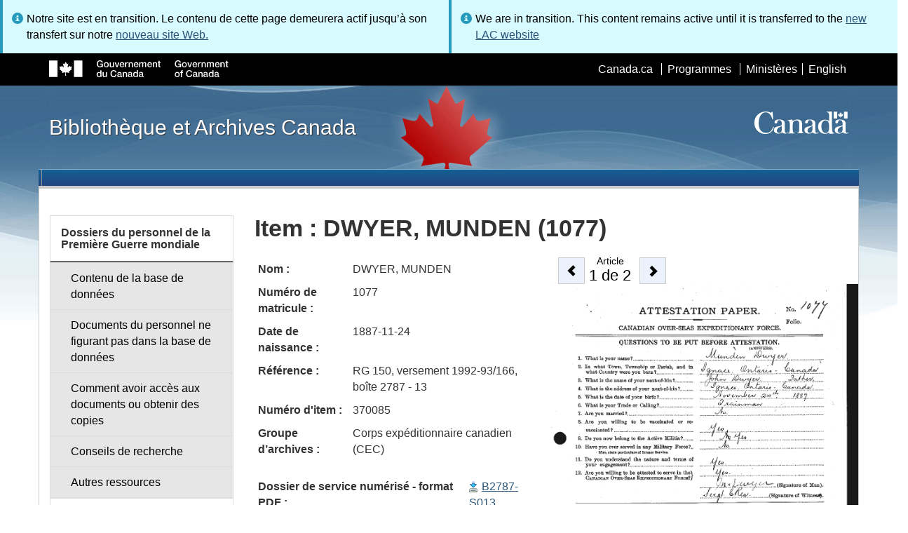

--- FILE ---
content_type: text/html; charset=utf-8
request_url: https://www.bac-lac.gc.ca/fra/decouvrez/patrimoine-militaire/premiere-guerre-mondiale/dossiers-personnel/Pages/item.aspx?IdNumber=370085
body_size: 63578
content:
<script type="text/javascript">//<![CDATA[
        var formDigestElement = document.getElementsByName('__REQUESTDIGEST')[0];
        if (!((formDigestElement == null) || (formDigestElement.tagName.toLowerCase() != 'input') || (formDigestElement.type.toLowerCase() != 'hidden') ||
            (formDigestElement.value == null) || (formDigestElement.value.length <= 0)))
        {
            formDigestElement.value = '0x82946A7E67C5D98AFA286C945D637679DB7CD1C8D826630DE39C1B7A871A6E486845D76AE5BCC090B7F63801BA2F67FAD06E20237FFC98FC35F14813CEBA49F3,20 Jan 2026 21:01:45 -0000';_spPageContextInfo.updateFormDigestPageLoaded = new Date();
        }
        //]]>
        </script><!DOCTYPE html>
<!--[if lt IE 9]><html class="no-js lt-ie9" lang="fr" dir="ltr"><![endif]-->
<!--[if gt IE 8]><!--><html class="no-js" lang="fr" dir="ltr"><!--<![endif]-->

    <head prefix="og: http://ogp.me/ns# fb: http://ogp.me/ns/fb# article: http://ogp.me/ns/article#"><meta charset="utf-8" /><title>
	

    Item :
    DWYER, MUNDEN
      	(1077) 
      - Bibliothèque et Archives Canada
</title>
                <meta http-equiv="x-ua-compatible" content="IE=11">
            
            <meta property="fb:app_id" content="" />
            <meta name="twitter:card" content="summary" />
            <meta property="og:type" content="article" />
            <meta property="og:url" content="https://www.bac-lac.gc.ca/fra/decouvrez/patrimoine-militaire/premiere-guerre-mondiale/dossiers-personnel/Pages/item.aspx?IdNumber=370085" />
            <meta property="og:title"  content="item- Bibliothèque et Archives Canada" />
            <meta property="og:description"  content="item- Bibliothèque et Archives Canada" />
            
            <meta property="twitter:site" content="@LibraryArchives" />
            <meta property="twitter:creator" content="@LibraryArchives" />
        <meta content="width=device-width,initial-scale=1" name="viewport" /><link rel="stylesheet" type="text/css" href="/_layouts/15/1036/styles/Themable/corev15.css?rev=Ir07XcinlT9fgiR%2Fp9Q4Iw%3D%3DTAG0"/>
<link rel="stylesheet" type="text/css" href="/Style%20Library/fr-FR/Themable/Core%20Styles/controls.css"/>
<link rel="stylesheet" type="text/css" href="/_layouts/15/1036/styles/Themable/portal.css?rev=hyq78NGirMiQv3lTFukYnA%3D%3DTAG0"/>
<link rel="stylesheet" type="text/css" href="/Style%20Library/Css/test.css"/>
<link rel="stylesheet" type="text/css" href="/Style%20Library/Css/LAC.ArchivalViewer.Item.css"/>
<script type="text/javascript" src="/_layouts/15/1036/initstrings.js?rev=wduBMeBUh%2FB4CfBbz0FpTg%3D%3DTAG0"></script>
<script type="text/javascript" src="/_layouts/15/init.js?rev=RHfoRxFuwXZ%2BOo2JABCoHA%3D%3DTAG0"></script>
<script type="text/javascript" src="/_layouts/15/1036/strings.js?rev=DNzQ1Roce5WNaAwmbc9PrQ%3D%3DTAG0"></script>
<script type="text/javascript" src="/_layouts/15/ie55up.js?rev=FDfIxU6g4wVWGihfBF8EMQ%3D%3DTAG0"></script>
<script type="text/javascript" src="/_layouts/15/ribbonapprovemultiple/approvereject.js"></script>
<script type="text/javascript" src="/_layouts/15/htmltransfertool/htmltransfer.js"></script>
<script type="text/javascript" src="/_layouts/15/htmleditor/clipboard_tab.js"></script>
<script type="text/javascript" src="/ScriptResource.axd?d=E5P1BHIK4HfVXCUkcQ4nYo2T7Vbls0aea2x9HU3mtwGrog1LLnbCda99fmWID6HX4I7AG7t_MU9r9hdoznogCMeendq8FIeIVVncUxPI4GqW-pAsy37pOvpbdv3hgarpvSUE0TlycEY5nMXGSAbtu3bNYbEFlQmU66MtPQWQRI2w9pSmBAjeMbrOk6OcWTsH0&amp;t=32e5dfca"></script>
<script type="text/javascript" src="/_layouts/15/blank.js?rev=nBzPIm07cpYroIjvUHh4jw%3D%3DTAG0"></script>
<script type="text/javascript" src="/ScriptResource.axd?d=bF2vxusy2HzWcvNAGIENvBLGPGWvPoQ8fgqGYPbsDI6-SEtKw8PI_LCENV5BnEyBq3c70kUda6PgyA_7aj8b37fOWgzrpuAYwSuXCOUFzkmwIBY8oJlKudNlrLHDwNlSiInu_9EFYFM3YnmdhCugEk-sSGgO0BzHX2gztl-zlOK49oHp_gO5u51ZapWMJLZJ0&amp;t=32e5dfca"></script>
<script type="text/javascript">RegisterSod("require.js", "\u002f_layouts\u002f15\u002frequire.js?rev=ESSL8\u00252Btt4YnWARvVUyzilQ\u00253D\u00253DTAG0");</script>
<script type="text/javascript">RegisterSod("sp.res.resx", "\u002f_layouts\u002f15\u002f1036\u002fsp.res.js?rev=0Gpub76qxOhMrufp83DQwA\u00253D\u00253DTAG0");</script>
<script type="text/javascript">RegisterSod("sp.runtime.js", "\u002f_layouts\u002f15\u002fsp.runtime.js?rev=QZuY9EfO812\u00252FHP6vKipQPQ\u00253D\u00253DTAG0");RegisterSodDep("sp.runtime.js", "sp.res.resx");</script>
<script type="text/javascript">RegisterSod("sp.js", "\u002f_layouts\u002f15\u002fsp.js?rev=IOhwsS2jiKK0lsxWx1LfFA\u00253D\u00253DTAG0");RegisterSodDep("sp.js", "sp.runtime.js");RegisterSodDep("sp.js", "sp.ui.dialog.js");RegisterSodDep("sp.js", "sp.res.resx");</script>
<script type="text/javascript">RegisterSod("sp.init.js", "\u002f_layouts\u002f15\u002fsp.init.js?rev=v7C9ZcXmEYuhjJNLnCo66A\u00253D\u00253DTAG0");</script>
<script type="text/javascript">RegisterSod("sp.ui.dialog.js", "\u002f_layouts\u002f15\u002fsp.ui.dialog.js?rev=QfcC7vHW7hXFYDxqmPkuwQ\u00253D\u00253DTAG0");RegisterSodDep("sp.ui.dialog.js", "sp.init.js");RegisterSodDep("sp.ui.dialog.js", "sp.res.resx");</script>
<script type="text/javascript">RegisterSod("core.js", "\u002f_layouts\u002f15\u002fcore.js?rev=9kCBQNkpbQYAoiVcZpdkJA\u00253D\u00253DTAG0");</script>
<script type="text/javascript">RegisterSod("menu.js", "\u002f_layouts\u002f15\u002fmenu.js?rev=8L\u00252BIY1hT\u00252BbaFStnW1t8DHA\u00253D\u00253DTAG0");</script>
<script type="text/javascript">RegisterSod("mQuery.js", "\u002f_layouts\u002f15\u002fmquery.js?rev=G0XIYJI9ofOrcdJaLkhB7Q\u00253D\u00253DTAG0");</script>
<script type="text/javascript">RegisterSod("callout.js", "\u002f_layouts\u002f15\u002fcallout.js?rev=abeY2vrdWuf5SFGyZz0ZIA\u00253D\u00253DTAG0");RegisterSodDep("callout.js", "mQuery.js");RegisterSodDep("callout.js", "core.js");</script>
<script type="text/javascript">RegisterSod("sp.core.js", "\u002f_layouts\u002f15\u002fsp.core.js?rev=bOK\u00252Bug\u00252FpfAotn0K8lTrAmw\u00253D\u00253DTAG0");RegisterSodDep("sp.core.js", "sp.init.js");RegisterSodDep("sp.core.js", "core.js");</script>
<script type="text/javascript">RegisterSod("clienttemplates.js", "\u002f_layouts\u002f15\u002fclienttemplates.js?rev=oCuPrViEzAn0pDKB8CF8Zg\u00253D\u00253DTAG0");</script>
<script type="text/javascript">RegisterSod("sharing.js", "\u002f_layouts\u002f15\u002fsharing.js?rev=i\u00252BpkUadbMp0SRKzd7VVHng\u00253D\u00253DTAG0");RegisterSodDep("sharing.js", "mQuery.js");RegisterSodDep("sharing.js", "clienttemplates.js");RegisterSodDep("sharing.js", "core.js");</script>
<script type="text/javascript">RegisterSod("suitelinks.js", "\u002f_layouts\u002f15\u002fsuitelinks.js?rev=xrG\u00252BRjaI5OPo7vtJxP\u00252B73A\u00253D\u00253DTAG0");RegisterSodDep("suitelinks.js", "core.js");</script>
<script type="text/javascript">RegisterSod("cui.js", "\u002f_layouts\u002f15\u002fcui.js?rev=WaTB2GdOOnu5P7\u00252BT6\u00252BGSKw\u00253D\u00253DTAG0");</script>
<script type="text/javascript">RegisterSod("inplview", "\u002f_layouts\u002f15\u002finplview.js?rev=DyKtSizIeG1Okf5xG3fnOw\u00253D\u00253DTAG0");RegisterSodDep("inplview", "core.js");RegisterSodDep("inplview", "clienttemplates.js");RegisterSodDep("inplview", "sp.js");</script>
<script type="text/javascript">RegisterSod("ribbon", "\u002f_layouts\u002f15\u002fsp.ribbon.js?rev=iim\u00252FXZHY7\u00252FvGr89LVb3pWQ\u00253D\u00253DTAG0");RegisterSodDep("ribbon", "core.js");RegisterSodDep("ribbon", "sp.core.js");RegisterSodDep("ribbon", "sp.js");RegisterSodDep("ribbon", "cui.js");RegisterSodDep("ribbon", "sp.res.resx");RegisterSodDep("ribbon", "sp.runtime.js");RegisterSodDep("ribbon", "inplview");</script>
<script type="text/javascript">RegisterSod("userprofile", "\u002f_layouts\u002f15\u002fsp.userprofiles.js?rev=cx6U8sP\u00252ByP0OFLjk6ekyIg\u00253D\u00253DTAG0");RegisterSodDep("userprofile", "sp.runtime.js");</script>
<script type="text/javascript">RegisterSod("followingcommon.js", "\u002f_layouts\u002f15\u002ffollowingcommon.js?rev=5I9u4X\u00252BpRYuWUuY6Og2tLA\u00253D\u00253DTAG0");RegisterSodDep("followingcommon.js", "sp.js");RegisterSodDep("followingcommon.js", "userprofile");RegisterSodDep("followingcommon.js", "core.js");RegisterSodDep("followingcommon.js", "mQuery.js");</script>
<script type="text/javascript">RegisterSod("profilebrowserscriptres.resx", "\u002f_layouts\u002f15\u002f1036\u002fprofilebrowserscriptres.js?rev=E106ZFhOt2SoTOETYbpMQA\u00253D\u00253DTAG0");</script>
<script type="text/javascript">RegisterSod("sp.ui.mysitecommon.js", "\u002f_layouts\u002f15\u002fsp.ui.mysitecommon.js?rev=ex\u00252F9c\u00252BQRgevJOSeTAdF1EQ\u00253D\u00253DTAG0");RegisterSodDep("sp.ui.mysitecommon.js", "sp.init.js");RegisterSodDep("sp.ui.mysitecommon.js", "sp.runtime.js");RegisterSodDep("sp.ui.mysitecommon.js", "userprofile");RegisterSodDep("sp.ui.mysitecommon.js", "profilebrowserscriptres.resx");</script>
<link type="text/xml" rel="alternate" href="/fra/decouvrez/patrimoine-militaire/premiere-guerre-mondiale/dossiers-personnel/_vti_bin/spsdisco.aspx" />
        <script type="text/javascript">
            var _fV4UI = true;
        </script>
        
        
                <style type="text/css">
               		body {
			            height:100%;
                        overflow:auto;
			            width:100%;
		            }		
                </style>
            
        <style type="text/css">
        .ms-srch-Paging .ms-promlink-button{ /* Fix search paging arrow button alignment */
	        padding:0;
	        border:0;
        }
		/* fix scrolling on list pages */
		#s4-bodyContainer {
			position: relative;
		}
        #s4-titlerow {
            height:0;
            padding:0 0 0 0;
        }
		#pageStatusBar.s4-status-s1{
            margin-bottom: 0px;
            border-width: 0px;
            padding:0 10px 0 10px;
        }
		/* body area normally has a white background */
		.s4-ca {
			background:transparent none repeat scroll 0 0;
			/* margin-left:155px; */
		}	
        html .body-wrapper { background-image: url('/_layouts/15/SPWET4/theme-gcwu-fegc/assets/header-bg-ie.jpg'); background-repeat: repeat-x; background-position: center 2.7em; }
        html body header + .container { background-color: #fff; border-left: 1px solid #ccc; border-right: 1px solid #ccc; }
        </style>
        <link type="text/xml" rel="alternate" href="/fra/decouvrez/patrimoine-militaire/premiere-guerre-mondiale/dossiers-personnel/_vti_bin/spsdisco.aspx" /> 
	<meta name="dcterms.description"  content="" />
<meta name="description"  content="" />
<meta name="keywords"  content="" />
<meta name="dcterms.creator"  content="Bibliothèque et Archives Canada" />
<meta name="dcterms.title"  content="item" />
<meta name="dcterms.service"  content="BAC-LAC" />
<meta name="dcterms.accessRights"  content="2" />
<meta name="dcterms.issued" title="W3CDTF" content="2016-09-12" />
<meta name="dcterms.modified" title="W3CDTF" content="2022-08-30" />
<meta name="dcterms.subject" title="scheme" content="" />
<meta name="dc.language" title="ISO639-2" content="fra" />
<meta name="dcterms.language" title="ISO639-2" content="fra" />

<style type="text/css">.ms-WPBody {
    		                        font-size: inherit;
    		                        font-family: inherit;
    	                        }
                                body #s4-workspace {
                                    overflow: visible !important;
                                }</style>
<link rel="canonical" href="https://www.bac-lac.gc.ca:443/fra/decouvrez/patrimoine-militaire/premiere-guerre-mondiale/dossiers-personnel/Pages/item.aspx?IdNumber=370085" />

        <!--[if gte IE 9 | !IE ]><!-->
        <link rel="shortcut icon" href="/_layouts/15/SPWET4/theme-gcwu-fegc/assets/favicon.ico" type="image/vnd.microsoft.icon" id="favicon" />
        <script type="text/javascript" src="//ajax.googleapis.com/ajax/libs/jquery/2.1.1/jquery.min.js"></script>
        <!--<![endif]-->
        <link rel="stylesheet" href="/_layouts/15/SPWET4/theme-gcwu-fegc/css/theme.min.css?r=4.0.27" />
        <!--[if lt IE 9]>
        <link href="/_layouts/15/SPWET4/theme-gcwu-fegc/assets/favicon.ico" rel="shortcut icon" /><link rel="stylesheet" href="/_layouts/15/SPWET4/theme-gcwu-fegc/css/ie8-wet-boew.min.css?r=4.0.27" /><link rel="stylesheet" href="/_layouts/15/SPWET4/theme-gcwu-fegc/css/ie8-theme.min.css?r=4.0.27" />
        <script type="text/javascript" src="//ajax.googleapis.com/ajax/libs/jquery/1.11.1/jquery.min.js"></script>
        <script type="text/javascript" src="/_layouts/15/SPWET4/theme-gcwu-fegc/js/ie8-wet-boew.min.js?r=4.0.27"></script> 
        <![endif]-->
        <!--[if gte IE 9 | !IE ]><!-->
        <script type="text/javascript" src="/_layouts/15/SPWET4/GC-SharePoint/JS/jquery-2.1.1.min.js?r=4.0.27"></script>
        <!--<![endif]-->

        <link rel="stylesheet" href="/_layouts/15/SPWET4/GC-SharePoint/CSS/SharePoint.css?r=4.0.28" />

        <noscript>
            <link rel="stylesheet" href="/_layouts/15/SPWET4/wet-boew/css/noscript.min.css?r=4.0.27" />
        </noscript>

        

        <script type="text/javascript">
            function ProcessImn() { }
            function ProcessImnMarkers() { }
        </script>
        <style>
            @-moz-document url-prefix() {
                @media print {
                    body form div#s4-workspace div.container { width: 100% !important; }
                    body div#s4-workspace div.container section { padding: 0 70px 0 10px !important; }
                }
            }
            @media (min-width: 992px){
                .padright{
                    padding:0 0 0 15px;
                }
                .padleft{
                    padding:0 15px 0 0;
                }
            }
        </style>
        <script type="text/javascript" src="//assets.adobedtm.com/be5dfd287373/bb72b7edd313/launch-15fc371a2971-staging.min.js"></script>
<link rel="stylesheet" type="text/css" href="http://www.bac-lac.gc.ca/Style Library/CSS Style Sheets/Notification Web Part/notificationWebPart.css"/></head>
    <body onload="if (typeof(_spBodyOnLoadWrapper) != 'undefined') _spBodyOnLoadWrapper();" vocab="http://schema.org/" typeof="WebPage">

        
        <div class="row" style="position:sticky; top:0; z-index:999"><div class="col-md-6 padright"><div class="alert alert-info" style="margin-bottom:0"><span>Notre site est en transition. Le contenu de cette page demeurera actif jusqu’à son transfert sur notre <a href="https://bibliotheque-archives.canada.ca/fra">nouveau site Web.</a></div></div>
        <div class="col-md-6 padleft"><div class="alert alert-info" style="margin-bottom:0"><span>We are in transition. This content remains active until it is transferred to the <a href="https://library-archives.canada.ca/eng">new LAC website</a></div></div></div>
        
		<div id="imgPrefetch" style="display:none">
<img src="/_layouts/15/SPWET4/theme-gcwu-fegc/assets/favicon.ico?rev=40" />
<img src="/_layouts/15/images/spcommon.png?rev=40" />
</div>

		<form method="post" action="./item.aspx?IdNumber=370085" onsubmit="javascript:return WebForm_OnSubmit();" id="aspnetForm">
<div class="aspNetHidden">
<input type="hidden" name="__SPSCEditMenu" id="__SPSCEditMenu" value="true" />
<input type="hidden" name="_wpcmWpid" id="_wpcmWpid" value="" />
<input type="hidden" name="wpcmVal" id="wpcmVal" value="" />
<input type="hidden" name="MSOWebPartPage_PostbackSource" id="MSOWebPartPage_PostbackSource" value="" />
<input type="hidden" name="MSOTlPn_SelectedWpId" id="MSOTlPn_SelectedWpId" value="" />
<input type="hidden" name="MSOTlPn_View" id="MSOTlPn_View" value="0" />
<input type="hidden" name="MSOTlPn_ShowSettings" id="MSOTlPn_ShowSettings" value="False" />
<input type="hidden" name="MSOGallery_SelectedLibrary" id="MSOGallery_SelectedLibrary" value="" />
<input type="hidden" name="MSOGallery_FilterString" id="MSOGallery_FilterString" value="" />
<input type="hidden" name="MSOTlPn_Button" id="MSOTlPn_Button" value="none" />
<input type="hidden" name="__EVENTTARGET" id="__EVENTTARGET" value="" />
<input type="hidden" name="__EVENTARGUMENT" id="__EVENTARGUMENT" value="" />
<input type="hidden" name="__REQUESTDIGEST" id="__REQUESTDIGEST" value="noDigest" />
<input type="hidden" name="MSOSPWebPartManager_DisplayModeName" id="MSOSPWebPartManager_DisplayModeName" value="Browse" />
<input type="hidden" name="MSOSPWebPartManager_ExitingDesignMode" id="MSOSPWebPartManager_ExitingDesignMode" value="false" />
<input type="hidden" name="MSOWebPartPage_Shared" id="MSOWebPartPage_Shared" value="" />
<input type="hidden" name="MSOLayout_LayoutChanges" id="MSOLayout_LayoutChanges" value="" />
<input type="hidden" name="MSOLayout_InDesignMode" id="MSOLayout_InDesignMode" value="" />
<input type="hidden" name="_wpSelected" id="_wpSelected" value="" />
<input type="hidden" name="_wzSelected" id="_wzSelected" value="" />
<input type="hidden" name="MSOSPWebPartManager_OldDisplayModeName" id="MSOSPWebPartManager_OldDisplayModeName" value="Browse" />
<input type="hidden" name="MSOSPWebPartManager_StartWebPartEditingName" id="MSOSPWebPartManager_StartWebPartEditingName" value="false" />
<input type="hidden" name="MSOSPWebPartManager_EndWebPartEditing" id="MSOSPWebPartManager_EndWebPartEditing" value="false" />
<input type="hidden" name="__VIEWSTATE" id="__VIEWSTATE" value="/[base64]/[base64]" />
</div>

<script type="text/javascript">
//<![CDATA[
var theForm = document.forms['aspnetForm'];
if (!theForm) {
    theForm = document.aspnetForm;
}
function __doPostBack(eventTarget, eventArgument) {
    if (!theForm.onsubmit || (theForm.onsubmit() != false)) {
        theForm.__EVENTTARGET.value = eventTarget;
        theForm.__EVENTARGUMENT.value = eventArgument;
        theForm.submit();
    }
}
//]]>
</script>


<script src="/WebResource.axd?d=kl4pg-mRTsoUz7TQRnGDGoKbxT55XxgYlxKP5O3wjeB8r1aRhoBFNJGVaZrzWJSvHl5Kbn8MrRpA9BK8j8A8IOAjDnz6rw9oOOl0sfEF9Eo1&amp;t=638901627720898773" type="text/javascript"></script>


<script type="text/javascript">
//<![CDATA[
var MSOWebPartPageFormName = 'aspnetForm';
var g_presenceEnabled = true;
var g_wsaEnabled = false;

var g_correlationId = '37f6eea1-aedd-f0da-ed3e-f2d27c269cfa';
var g_wsaQoSEnabled = false;
var g_wsaQoSDataPoints = [];
var g_wsaRUMEnabled = false;
var g_wsaLCID = 1036;
var g_wsaListTemplateId = 850;
var g_wsaSiteTemplateId = 'BLANKINTERNET#2';
var _fV4UI=true;var _spPageContextInfo = {webServerRelativeUrl: "\u002ffra\u002fdecouvrez\u002fpatrimoine-militaire\u002fpremiere-guerre-mondiale\u002fdossiers-personnel", webAbsoluteUrl: "https:\u002f\u002fwww.bac-lac.gc.ca\u002ffra\u002fdecouvrez\u002fpatrimoine-militaire\u002fpremiere-guerre-mondiale\u002fdossiers-personnel", siteAbsoluteUrl: "https:\u002f\u002fwww.bac-lac.gc.ca", serverRequestPath: "\u002ffra\u002fdecouvrez\u002fpatrimoine-militaire\u002fpremiere-guerre-mondiale\u002fdossiers-personnel\u002fPages\u002fitem.aspx", layoutsUrl: "_layouts\u002f15", webTitle: "Dossiers du Personnel de la Premi\u00E8re Guerre mondiale", webTemplate: "53", tenantAppVersion: "0", isAppWeb: false, Has2019Era: true, webLogoUrl: "_layouts\u002f15\u002fimages\u002fsiteicon.png", webLanguage: 1036, currentLanguage: 1036, currentUICultureName: "fr-FR", currentCultureName: "fr-CA", clientServerTimeDelta: new Date("2026-01-20T21:01:44.9821107Z") - new Date(), updateFormDigestPageLoaded: new Date("2026-01-20T21:01:44.9821107Z"), siteClientTag: "62$$16.0.5513.1001", crossDomainPhotosEnabled:false, webUIVersion:15, webPermMasks:{High:16,Low:196673},pageListId:"{29b8bb62-aed5-4b5e-bb80-27a6836180fb}",pageItemId:8, pagePersonalizationScope:1, alertsEnabled:true, customMarkupInCalculatedFieldDisabled: true, siteServerRelativeUrl: "\u002f", allowSilverlightPrompt:'True', isSiteAdmin: false};
function SetApplyFiltersToActiveIfPresent()
{
    if (typeof(SetApplyFiltersActive) == 'function')
    {

        SetApplyFiltersActive();
    }

}
var L_Menu_BaseUrl="/fra/decouvrez/patrimoine-militaire/premiere-guerre-mondiale/dossiers-personnel";
var L_Menu_LCID="1036";
var L_Menu_SiteTheme="null";
document.onreadystatechange=fnRemoveAllStatus; function fnRemoveAllStatus(){removeAllStatus(true)};Flighting.ExpFeatures = [480215056,1880287568,1561350208,302071836,3212816,69472768,4194310,-2113396707,268502022,-872284160,1049232,-2147421952,65536,65536,2097472,917504,-2147474174,1372324107,67108882,0,0,-2147483648,2097152,0,0,32768,0,0,0,0,0,0,0,0,0,0,0,0,0,0,0,0,0,0,0,0,0,0,0,0,0,0,0,0,0,0,0,0,0,0,0,0,0,0,0,0,0,0,0,0,0,0,0,0,0,0,0,0,0,0,0,0,0,0,32768]; (function()
{
    if(typeof(window.SP) == "undefined") window.SP = {};
    if(typeof(window.SP.YammerSwitch) == "undefined") window.SP.YammerSwitch = {};

    var ysObj = window.SP.YammerSwitch;
    ysObj.IsEnabled = false;
    ysObj.TargetYammerHostName = "www.yammer.com";
} )(); var _spWebPartComponents = new Object();
function MessagePanel_ToggleHelpText(baseId, index)
{
    var span = document.getElementById(baseId+'_longSpan'+index);
    var img  = document.getElementById(baseId+'_expandImg'+index);
    
    if(span.style.display == '')
    {
        span.style.display = 'none';
        img.src = '/_layouts/images/plus.gif';
        img.alt = 'D\u00E9velopper';
    }
    else
    {
        span.style.display = '';
        img.src = '/_layouts/images/minus.gif';
        img.alt = 'R\u00E9duire';
    }
}jQuery(document).ready(function(){
jQuery('#ctl00_ctl53_g_48c4ef56_7150_44b7_ad43_350d1ff2746f_ctl00_TitleLinkBtn').css('display', 'inline');jQuery('#ctl00_ctl53_g_48c4ef56_7150_44b7_ad43_350d1ff2746f_ctl00_NotificationWrapper').css('display', 'none');});
//]]>
</script>

<script src="/_layouts/15/blank.js?rev=nBzPIm07cpYroIjvUHh4jw%3D%3DTAG0" type="text/javascript"></script>
<script type="text/javascript">
//<![CDATA[
(function(){

        if (typeof(_spBodyOnLoadFunctions) === 'undefined' || _spBodyOnLoadFunctions === null) {
            return;
        }
        _spBodyOnLoadFunctions.push(function() {
            SP.SOD.executeFunc('core.js', 'FollowingCallout', function() { FollowingCallout(); });
        });
    })();(function(){

        if (typeof(_spBodyOnLoadFunctions) === 'undefined' || _spBodyOnLoadFunctions === null) {
            return;
        }
        _spBodyOnLoadFunctions.push(function() {
            SP.SOD.executeFunc('core.js', 'FollowingDocument', function() { FollowingDocument(); });
        });
    })();if (typeof(DeferWebFormInitCallback) == 'function') DeferWebFormInitCallback();function WebForm_OnSubmit() {
UpdateFormDigest('\u002ffra\u002fdecouvrez\u002fpatrimoine-militaire\u002fpremiere-guerre-mondiale\u002fdossiers-personnel', 1440000);if (typeof(_spFormOnSubmitWrapper) != 'undefined') {return _spFormOnSubmitWrapper();} else {return true;};
return true;
}
//]]>
</script>

		
            <ul id="wb-tphp">
                <li class="wb-slc">
                    <a class="wb-sl" href="#wb-cont">Skip to main content</a>
                </li>
                <li class="wb-slc visible-sm visible-md visible-lg">
                    <a class="wb-sl" href="#wb-info">Skip to "About this site"</a>
                </li>
                <li class="wb-slc visible-md visible-lg">
                    <a class="wb-sl" href="#wb-sec">Skip to section menu</a>
                </li>
            </ul>
            <script type="text/javascript"> var submitHook = function () { return false; }; theForm._spOldSubmit = theForm.submit; theForm.submit = function () { if (!submitHook()) { this._spOldSubmit(); } }; </script>

		<!-- ===== STARTER: Web Part Manager  ============================================================================================= -->
				
		
			<!-- ===== STARTER: ScriptManager ===================================================== -->
			<script type="text/javascript">
//<![CDATA[
Sys.WebForms.PageRequestManager._initialize('ctl00$ScriptManager', 'aspnetForm', [], [], [], 90, 'ctl00');
//]]>
</script>

		
			
            <span>
                <div id="s4-ribbonrow" style="visibility:hidden;display:none"></div>
            </span>


            <div id="s4-workspace">
                <div id="s4-bodyContainer">
                    <div class="s4-notdlg">
                    <div id="s4-statusbarcontainer">
                            <div id="pageStatusBar" class="s4-status-s1"></div>
                        </div>
                        </div>
                    <!--Begin Nav|Content Area-->
                    <div id="ctl00_MSO_ContentDiv" class="body-wrapper">

                        <header role="banner">
                            <div id="wb-bnr">
                                <div id="wb-bar">
                                    <div class="container">
                                        <div class="row">
                                            <object id="gcwu-sig" type="image/svg+xml" tabindex="-1" role="img" data="/_layouts/15/SPWET4/theme-gcwu-fegc/assets/sig-fr.svg" aria-label="Gouvernement du Canada"></object>
                                            <ul id="gc-bar" class="list-inline">
                                                <li>
                                                    <a id="ctl00_lnkHeaderCanada" rel="external" href="http://www.canada.ca/fr/index.html">Canada.ca</a>
                                                </li>
                                                <li>
                                                    <a id="ctl00_lnkHeaderServiceCanada" rel="external" href="http://www.servicecanada.gc.ca/fra/accueil.shtml">Programmes</a>
                                                </li>
                                                <li>
                                                    <a id="ctl00_lnkHeaderDepartment" rel="external" href="http://www.canada.ca/fr/services/index.html">Minist&#232;res</a>
                                                </li>
                                                <li id="wb-lng">
                                                    <h2>
                                                        Sélection de la langue</h2>
                                                    <ul class="list-inline">
                                                        <li>
                                                            <span><script type="text/javascript">
function OnSelectionChange2(value){
var today = new Date();
var oneYear = new Date(today.getTime() + 365 * 24 * 60 * 60 * 1000);
var url = "https://www.bac-lac.gc.ca/eng/discover/military-heritage/first-world-war/personnel-records/Pages/item.aspx?IdNumber=370085";
document.cookie = "lcid=" + value + ";path=/;expires=" + oneYear.toGMTString();
window.location.href = url;
}
</script><a id="ctl00_hlkLanguageLink" lang="en" xml:lang="en" onclick="javascript:OnSelectionChange2(1033); return false;" href="https://www.bac-lac.gc.ca/eng/discover/military-heritage/first-world-war/personnel-records/Pages/item.aspx?IdNumber=370085">English</a></span>
                                                        </li>
                                                    </ul>
                                                </li>
                                            </ul>
                                           
                                        </div>
                                    </div>
                                </div>
                                <div class="container">
                                    <div class="row">
                                        <div id="wb-sttl" class="col-md-5">
                                            <a href="https://www.bac-lac.gc.ca/fra">Bibliothèque et Archives Canada</a>
                                        </div>
                                        <object id="wmms" type="image/svg+xml" tabindex="-1" role="img" data="/_layouts/15/SPWET4/theme-gcwu-fegc/assets/wmms.svg" aria-label="Symbole du gouvernement du Canada"></object>
                                       
                                    </div>
                                </div>
                            </div>
                            <nav role="navigation" id="wb-sm" class="wb-menu visible-md visible-lg wb-init wb-menu-inited wb-navcurr-inited" typeof="SiteNavigationElement" style="clear:both;">
                            <div class="pnl-strt container visible-md visible-lg nvbar"><h2>Menu des sujets</h2><div class="row"><ul class="list-inline menu" role="menubar"><li>&nbsp;</li></ul></div></div>
                                </nav>
                           
                            <nav role="navigation" id="wb-bc" property="breadcrumb">
                                <h2>
                                    Vous êtes ici :</h2>
                                <div class="container">
                                    <div class="row">
                                       
                                    </div>
                                </div>
                            </nav>
                          
                        </header>

                        <div class="container">
                            <div class="row">

                                <main id="ctl00_main" role="main" property="mainContentOfPage" class="col-md-9 col-md-push-3">
                                    <h1 id="wb-cont" property="name">
                                        

    Item :
    DWYER, MUNDEN
      	(1077) 
      
                                    </h1>

                                    
	<section>
            
            
            <div class="row">
                <div class="col-md-12">
                    
                </div>
            </div>

            <div class="row">
                <div class="col-md-6">
            	    <div id="ctl00_ctl53_g_1eabf813_3785_462f_92a9_45178458483f">
	  
 
<div id="ContentArea" class="ItemContentArea">
    <table id="ctl00_ctl53_g_1eabf813_3785_462f_92a9_45178458483f_ctl00_ContentImageTable" class="ContentImageTable">

	</table>
    <style type="text/css">       

        #GenappContent.inner-content {
        margin-bottom: 10px;
        display: table !important;
        }

        .genapp_item_display_container {
        overflow: hidden;
        width: auto;
        margin: 3px 3px 8px 0px;
        display: table-row !important;
        }

        .genapp_item_display_label {
        padding: 5px;
        font-weight: bold;
        word-wrap: break-word;
        display: table-cell !important;
        }

        .genapp_item_display_data {
        padding: 5px;
        display: table-cell !important;
        word-wrap: break-word;
        }

        .genapp_item_display_data > ul {
        list-style:none;
        margin: 0;
        padding: 0;
        }
        
        .genapp_item_display_data > table tr td{
        padding-right: 30px; 
        }

      </style>
<div id="GenappContent" class="inner-content">
  <div class="genapp_item_display_container">
    <div class="genapp_item_display_label"></div>
    <div class="genapp_item_display_data">
      <ul></ul>
    </div>
  </div>
  <div class="genapp_item_display_container">
    <div class="genapp_item_display_label">
	          Nom :
	        </div>
    <div class="genapp_item_display_data">
      <ul><li>DWYER, MUNDEN</li></ul>
    </div>
  </div>
  <div class="genapp_item_display_container"></div>
  <div class="genapp_item_display_container">
    <div class="genapp_item_display_label">
	          Numéro de matricule :
	        </div>
    <div class="genapp_item_display_data">
      <ul><li>1077</li></ul>
    </div>
  </div>
  <div class="genapp_item_display_container">
    <div class="genapp_item_display_label">
	          Date de naissance :
	        </div>
    <div class="genapp_item_display_data">
      <ul><li>1887-11-24</li></ul>
    </div>
  </div>
  <div class="genapp_item_display_container"></div>
  <div class="genapp_item_display_container"></div>
  <div class="genapp_item_display_container"></div>
  <div class="genapp_item_display_container"></div>
  <div class="genapp_item_display_container">
    <div class="genapp_item_display_label">
	          Référence :
	        </div>
    <div class="genapp_item_display_data">RG 150, versement 1992-93/166, boîte 2787 - 13</div>
  </div>
  <div class="genapp_item_display_container"></div>
  <div class="genapp_item_display_container">
    <div class="genapp_item_display_label">
	          Numéro d'item :
	        </div>
    <div class="genapp_item_display_data">370085</div>
  </div>
  <div class="genapp_item_display_container">
    <div class="genapp_item_display_label">
			  Groupe d’archives :
			</div>
    <div class="genapp_item_display_data">Corps expéditionnaire canadien (CEC)</div>
  </div>
</div>
<div class="genapp_item_display_data"></div>
</div>
<script type="text/javascript">
    function imgResizeMaxHW(obj, maxwidth, maxheight) {
        var oldResize = obj.onresize;
        obj.onresize = null;
        if ((obj != null) && (obj.height > 0) && (obj.width > 0)) {
            try {
                var ratiomax = maxheight / maxwidth;
                var ratioobj = obj.height / obj.width;

                if (ratiomax > ratioobj) { // too wide
                    if (obj.width > maxwidth)
                        obj.width = maxwidth;
                }
                else { // too tall
                    if (obj.height > maxheight)
                        obj.height = maxheight;
                }

                imgUndoTrSize(objid);
            }
            catch (e) {
            }
        }
        obj.onresize = oldResize;
    }

    function imgResizeMax(obj, max) {
        imgResizeMaxHW(obj, max, max);
    }

    function imgUndoTrSize(objid) {
        if (objid == null)
            return;

        var obj = document.getElementById(objid + '_TR');

        if (obj != null) {
            obj.height = null;
        }
    }
    function imgUndoSize(objid) {
        imgUndoTrSize(objid);
        imgResizeTbl(objid);
    }

    function imgResizeTbl(imgid) {
        if (imgid == null)
            return;

        var img = document.getElementById(imgid);
        var tbl = document.getElementById('table' + imgid);
        if (tbl != null && img != null) {
            try {
                tbl.width = img.width;
            }
            catch (e) { }
        }
    }
</script>

</div><div id="ctl00_ctl53_g_d0c646fc_e4bd_4b03_8ef2_9961848d95f7">

</div><dl class="genapp_item_display_container">
  <dt class="genapp_item_display_label">Dossier de service numérisé - format PDF :</dt>
  <dd class="genapp_item_display_data">
    <ul>
      <li><a href="http://central.bac-lac.gc.ca/.item/?op=pdf&amp;app=CEF&amp;id=B2787-S013">B2787-S013</a></li>
    </ul>
  </dd>
</dl>
                </div>
            
                <div class="col-md-6">
            	    <div id="ctl00_ctl53_g_df4a4e72_4532_459d_b749_01bf5260d6d4">

</div><style type="text/css" xmlns:AccessibleLists="LAC.AccessibleLists"></style>
<div class="row" id="interface-wrapper" xmlns:AccessibleLists="LAC.AccessibleLists">
  <div class="wb-tabs carousel-s1 fast exclude-play">
    <ul role="tablist">
      <li class="active"><a href="#panel1">Tab 1</a></li>
      <li><a href="#panel2">Tab 2</a></li>
    </ul>
    <div class="tabpanels">
      <div role="tabpanel" id="panel1" class="in slide"><figure><a href="image.aspx?Image=305674a&amp;URLjpg=http%3a%2f%2fcentral.bac-lac.gc.ca%2f.item%2f%3fop%3dimg%26app%3dCEF%26id%3d305674a&amp;"><img src="http://central.bac-lac.gc.ca/.item/?op=img&amp;app=CEF&amp;id=305674a" alt="Dossiers du Personnel de la Première Guerre mondiale - CEC 305674a"></a><figcaption><p>Dossiers du Personnel de la Première Guerre mondiale - CEC 305674a</p></figcaption></figure></div>
      <div role="tabpanel" id="panel2" class="out slide"><figure><a href="image.aspx?Image=305674b&amp;URLjpg=http%3a%2f%2fcentral.bac-lac.gc.ca%2f.item%2f%3fop%3dimg%26app%3dCEF%26id%3d305674b&amp;"><img src="http://central.bac-lac.gc.ca/.item/?op=img&amp;app=CEF&amp;id=305674b" alt="Dossiers du Personnel de la Première Guerre mondiale - CEC 305674b"></a><figcaption><p>Dossiers du Personnel de la Première Guerre mondiale - CEC 305674b</p></figcaption></figure></div>
    </div>
  </div>
</div><br xmlns:AccessibleLists="LAC.AccessibleLists">
                </div>
            </div>

            <div class="row">
                <div class="col-md-12">
                    <div id="ctl00_ctl53_g_d26517e8_1b85_4db1_adfd_1e1190f3bac9">

</div><div id="ctl00_ctl53_g_48c4ef56_7150_44b7_ad43_350d1ff2746f" class="webpart_style">
	

<style type="text/css">
    .title_link_style {
        padding: 0 !important;
    }
    .notification-form {
        min-height: initial !important;
        padding: 4px !important;
        width: 100%;
    }
    .top{
        margin-top: 15px;
    }
    .notification-form fieldset { margin-top:25px !important; clear:both}
    .notification-form .form-control { width: 100% !important; }
    .mw-450 { max-width:450px !important; }
</style>

<div style="display:block; margin-bottom: 10px;"><a onclick="jQuery(&#39;#ctl00_ctl53_g_48c4ef56_7150_44b7_ad43_350d1ff2746f_ctl00_NotificationWrapper&#39;).slideToggle(); return false;" id="ctl00_ctl53_g_48c4ef56_7150_44b7_ad43_350d1ff2746f_ctl00_TitleLinkBtn" title="Suggérer une correction" href="javascript:WebForm_DoPostBackWithOptions(new WebForm_PostBackOptions(&quot;ctl00$ctl53$g_48c4ef56_7150_44b7_ad43_350d1ff2746f$ctl00$TitleLinkBtn&quot;, &quot;&quot;, true, &quot;&quot;, &quot;&quot;, false, true))" style="display:none;">Suggérer une correction</a></div>
<div style="display:block; margin-bottom: 5px;"><span id="ctl00_ctl53_g_48c4ef56_7150_44b7_ad43_350d1ff2746f_ctl00_Notes" class="info_msg_style" style="font-weight:normal;padding-left:0;margin-top:0px;margin-bottom:0px;"></div>
<div style="display:block;"></div>

<div id="ctl00_ctl53_g_48c4ef56_7150_44b7_ad43_350d1ff2746f_ctl00_NotificationWrapper" class="notification-form" style="display:block;">
		
<fieldset>
    
    <span style="display:none;visibility:hidden;">
        <label for="ctl00_ctl53_g_48c4ef56_7150_44b7_ad43_350d1ff2746f_ctl00_ToTextBox" id="ctl00_ctl53_g_48c4ef56_7150_44b7_ad43_350d1ff2746f_ctl00_lblName">Ignore this text box. It is used to detect spammers. If you enter anything into this text box, your message will not be sent.</label>
        <input name="ctl00$ctl53$g_48c4ef56_7150_44b7_ad43_350d1ff2746f$ctl00$txtName" type="text" id="ctl00_ctl53_g_48c4ef56_7150_44b7_ad43_350d1ff2746f_ctl00_txtName" />  
    </span>

    <div id="ctl00_ctl53_g_48c4ef56_7150_44b7_ad43_350d1ff2746f_ctl00_FromWrapper" class="form-group">
			
        <label for="ctl00_ctl53_g_48c4ef56_7150_44b7_ad43_350d1ff2746f_ctl00_FromTextBox" id="ctl00_ctl53_g_48c4ef56_7150_44b7_ad43_350d1ff2746f_ctl00_FromLabel" title="Email From" class="from_label_style col-md-12 control-label">De (votre courriel)</label>
        <div id="ctl00_ctl53_g_48c4ef56_7150_44b7_ad43_350d1ff2746f_ctl00_FromTextboxWrapper" class="textbox-wrapper col-md-12">
				    
            <input name="ctl00$ctl53$g_48c4ef56_7150_44b7_ad43_350d1ff2746f$ctl00$FromTextBox" type="text" id="ctl00_ctl53_g_48c4ef56_7150_44b7_ad43_350d1ff2746f_ctl00_FromTextBox" title="Entrez l&#39;email d&#39;expéditeur" class="mw-450 form-control" />  
        
			</div>
    
		</div>

    

    <div id="ctl00_ctl53_g_48c4ef56_7150_44b7_ad43_350d1ff2746f_ctl00_SubjectWrapper" class="form-group top">
			
        <label for="ctl00_ctl53_g_48c4ef56_7150_44b7_ad43_350d1ff2746f_ctl00_SubjectTextBox" id="ctl00_ctl53_g_48c4ef56_7150_44b7_ad43_350d1ff2746f_ctl00_SubjectLabel" title="Subject" class="subject_label_style col-md-12 control-label">Objet</label>
        <div id="ctl00_ctl53_g_48c4ef56_7150_44b7_ad43_350d1ff2746f_ctl00_SubjectTextboxWrapper" class="textbox-wrapper col-md-12">
				    
            <input name="ctl00$ctl53$g_48c4ef56_7150_44b7_ad43_350d1ff2746f$ctl00$SubjectTextBox" type="text" id="ctl00_ctl53_g_48c4ef56_7150_44b7_ad43_350d1ff2746f_ctl00_SubjectTextBox" title="Entrez l&#39;objet" class="mw-450 form-control" />
        
			</div>
    
		</div>

    <div id="ctl00_ctl53_g_48c4ef56_7150_44b7_ad43_350d1ff2746f_ctl00_MessageWrapper" class="form-group top">
			
        <label for="ctl00_ctl53_g_48c4ef56_7150_44b7_ad43_350d1ff2746f_ctl00_MessageTextBox" id="ctl00_ctl53_g_48c4ef56_7150_44b7_ad43_350d1ff2746f_ctl00_MessageLabel" title="Message" class="message_label_style col-md-12 control-label">Message</label>
        <div id="ctl00_ctl53_g_48c4ef56_7150_44b7_ad43_350d1ff2746f_ctl00_MessageTextboxWrapper" class="textbox-wrapper col-md-12">
				    
            <textarea name="ctl00$ctl53$g_48c4ef56_7150_44b7_ad43_350d1ff2746f$ctl00$MessageTextBox" rows="5" cols="20" id="ctl00_ctl53_g_48c4ef56_7150_44b7_ad43_350d1ff2746f_ctl00_MessageTextBox" title="Entrez votre message" class="mw-450 form-control">
</textarea>
        
			</div>
    
		</div>

    

    <div id="ctl00_ctl53_g_48c4ef56_7150_44b7_ad43_350d1ff2746f_ctl00_ButtonWrapper" class="form-group">
			
        <div id="ctl00_ctl53_g_48c4ef56_7150_44b7_ad43_350d1ff2746f_ctl00_Panel2" class="col-md-12 top">
				
            <input type="submit" name="ctl00$ctl53$g_48c4ef56_7150_44b7_ad43_350d1ff2746f$ctl00$BtnSubmit" value="Soumettre" id="ctl00_ctl53_g_48c4ef56_7150_44b7_ad43_350d1ff2746f_ctl00_BtnSubmit" title="Envoyez un courriel" class="btn btn-primary" style="display:inline;" />
            <input type="button" name="ctl00$ctl53$g_48c4ef56_7150_44b7_ad43_350d1ff2746f$ctl00$BtnClear" value="Effacer" onclick="javascript:WebForm_DoPostBackWithOptions(new WebForm_PostBackOptions(&quot;ctl00$ctl53$g_48c4ef56_7150_44b7_ad43_350d1ff2746f$ctl00$BtnClear&quot;, &quot;&quot;, true, &quot;&quot;, &quot;&quot;, false, true))" id="ctl00_ctl53_g_48c4ef56_7150_44b7_ad43_350d1ff2746f_ctl00_BtnClear" title="Effacer" class="btn btn-default" style="display:inline;" />
        
			</div>   
    
		</div>    
</fieldset> 

	</div>        

</div><div id="ctl00_ctl53_g_7debe835_5de3_421e_a12b_e9249382e41c">
	<span></span><div style="padding:5px 3px 0px;">

	</div><span id="ctl00_ctl53_g_7debe835_5de3_421e_a12b_e9249382e41c_msg"></span>
</div>
                </div>
            </div>
            
            <div class="row">
                <div class="col-md-12">
                    <div id="ctl00_PlaceHolderMain_ctl00_label" style='display:none'>Contenu de la page</div><div id="ctl00_PlaceHolderMain_ctl00__ControlWrapper_RichHtmlField" class="ms-rtestate-field" style="display:inline" >



</div>
	                
                </div>
            </div>
    </section>
<div style='display:none' id='hidZone'></div>

                                    <div id="DeveloperDashboard" class="ms-developerdashboard">
                                        
                                    </div>

                                    <div class="row">
                                        <div class="col-md-6">
                                            
                                        </div>
                                        <div class="col-md-6">
                                            <div style="text-align: right">
                                              
                                            </div>
                                            <dl id="wb-dtmd">
                                                <dt>
                                                    Date de modification :</dt>
                                                <dd><time property="dateModified">
                                                    
	2022-08-30

                                                </time></dd>
                                            </dl>
                                        </div>
                                    </div>
                                </main>

                                
	<nav id="wb-sec" class="col-md-3 col-md-pull-9 visible-md visible-lg" typeof="SiteNavigationElement" role="navigation">
        <h2>
		Navigation Principale (colonne gauche)</h2>
        
        <ul class="list-group menu list-unstyled"><li><h3 class="wb-navcurr"><a href="http://www.bac-lac.gc.ca/fra/decouvrez/patrimoine-militaire/premiere-guerre-mondiale/dossiers-personnel/Pages/dossiers-personnel.aspx">Dossiers du personnel de la Première Guerre mondiale</a></h3><ul class="list-group menu list-unstyled"><li><a href="http://www.bac-lac.gc.ca/fra/decouvrez/patrimoine-militaire/premiere-guerre-mondiale/dossiers-personnel/Pages/dossiers-personnel.aspx#a" class="list-group-item">Contenu de la base de données</a></li><li><a href="http://www.bac-lac.gc.ca/fra/decouvrez/patrimoine-militaire/premiere-guerre-mondiale/dossiers-personnel/Pages/dossiers-personnel.aspx#b" class="list-group-item">Documents du personnel ne figurant pas dans la base de données</a></li><li><a href="http://www.bac-lac.gc.ca/fra/decouvrez/patrimoine-militaire/premiere-guerre-mondiale/dossiers-personnel/Pages/dossiers-personnel.aspx#c" class="list-group-item">Comment avoir accès aux documents ou obtenir des copies</a></li><li><a href="http://www.bac-lac.gc.ca/fra/decouvrez/patrimoine-militaire/premiere-guerre-mondiale/dossiers-personnel/Pages/dossiers-personnel.aspx#conseils" class="list-group-item">Conseils de recherche</a></li><li><a href="http://www.bac-lac.gc.ca/fra/decouvrez/patrimoine-militaire/premiere-guerre-mondiale/dossiers-personnel/Pages/dossiers-personnel.aspx#e" class="list-group-item">Autres ressources</a></li></ul></li><li><h3 class="wb-navcurr"><a href="http://www.bac-lac.gc.ca/fra/decouvrez/patrimoine-militaire/premiere-guerre-mondiale/dossiers-personnel/Pages/Recherche.aspx">Recherche : base de données</a></h3></li></ul><br /><br /><br />
    </nav>


                            </div>
                        </div>

                        <footer role="contentinfo" id="wb-info" class="visible-sm visible-md visible-lg wb-navcurr">
                            <div class="container">
                                <nav role="navigation">
                                    <h2>
                                        À propos de ce site</h2>
                                    <ul id="gc-tctr" class="list-inline"><li><a href="/fra/Pages/avis.aspx" rel="license">Avis</a></li></ul>
                                </nav>
                            </div>
                            <div id="gc-info">
                                <div class="container">
                                    <nav role="navigation">
                                        <h2>
                                            Pied de page du gouvernement du Canada</h2>
                                        <ul class="list-inline">
                                            <li>
                                                <a id="ctl00_lnkFooterHealthy" href="http://canadiensensante.gc.ca/index-fra.php"><span>Sant&#233;</span></a>
                                            </li>
                                            <li>
                                                <a id="ctl00_lnkFooterTravel" href="http://voyage.gc.ca/index-fra.asp"><span>Voyage</span></a>
                                            </li>
                                            <li>
                                                <a id="ctl00_lnkFooterservicecanada" href="http://www.servicecanada.gc.ca/fra/accueil.shtml"><span>Service Canada</span></a>
                                            </li>
                                            <li>
                                                <a id="ctl00_lnkFooterJobBank" href="http://www.guichetemplois.gc.ca/Intro-fra.aspx"><span>Emplois</span></a>
                                            </li>
                                            <li>
                                                <a id="ctl00_lnkFooterEconomy" href="http://www.plandaction.gc.ca"><span>&#201;conomie</span></a>
                                            </li>
                                            <li id="canada-ca">
                                                <a id="ctl00_lnkFooterCanada" href="http://www.canada.ca/fr/index.html">Canada.ca</a></li>
                                        </ul>
                                    </nav>
                                </div>
                            </div>
                        </footer>

                    </div>
                    <!--End Nav|Content Area-->

                </div>
            </div>
            
            
                
            
        
<div class="aspNetHidden">

	<input type="hidden" name="__VIEWSTATEGENERATOR" id="__VIEWSTATEGENERATOR" value="DA6A6C1E" />
	<input type="hidden" name="__EVENTVALIDATION" id="__EVENTVALIDATION" value="/wEdAAglHiaE4hgR3RfUhUkHQ8jhE5Y4D4I7+9JL6btWABtX9bfiVF7Ui5D84nuaP336D1Uft0AsWgZzXnWYLW2hofzpsU48q7s/0qNmlrt4hsR8rTy9CVOHpUq3CQbPjYVB4X+q2SThkc2EBYwuQjJcvXwwfl5FrTMlEYmSLVNcyrxPoVoJy1F/nNOMDjIPq9d5t0ZB7o7K+P136FabHnuhoau8" />
</div>

<script type="text/javascript">
//<![CDATA[
var _spFormDigestRefreshInterval = 1440000; IsSPSocialSwitchEnabled = function() { return true; };var _fV4UI = true;
function _RegisterWebPartPageCUI()
{
    var initInfo = {editable: false,isEditMode: false,allowWebPartAdder: false,listId: "{29b8bb62-aed5-4b5e-bb80-27a6836180fb}",itemId: 8,recycleBinEnabled: true,enableMinorVersioning: true,enableModeration: true,forceCheckout: true,rootFolderUrl: "\u002ffra\u002fdecouvrez\u002fpatrimoine-militaire\u002fpremiere-guerre-mondiale\u002fdossiers-personnel\u002fPages",itemPermissions:{High:16,Low:196673}};
    SP.Ribbon.WebPartComponent.registerWithPageManager(initInfo);
    var wpcomp = SP.Ribbon.WebPartComponent.get_instance();
    var hid;
    hid = document.getElementById("_wpSelected");
    if (hid != null)
    {
        var wpid = hid.value;
        if (wpid.length > 0)
        {
            var zc = document.getElementById(wpid);
            if (zc != null)
                wpcomp.selectWebPart(zc, false);
        }
    }
    hid = document.getElementById("_wzSelected");
    if (hid != null)
    {
        var wzid = hid.value;
        if (wzid.length > 0)
        {
            wpcomp.selectWebPartZone(null, wzid);
        }
    }
};
function __RegisterWebPartPageCUI() {
ExecuteOrDelayUntilScriptLoaded(_RegisterWebPartPageCUI, "sp.ribbon.js");}
_spBodyOnLoadFunctionNames.push("__RegisterWebPartPageCUI");var __wpmExportWarning='This Web Part Page has been personalized. As a result, one or more Web Part properties may contain confidential information. Make sure the properties contain information that is safe for others to read. After exporting this Web Part, view properties in the Web Part description file (.WebPart) by using a text editor such as Microsoft Notepad.';var __wpmCloseProviderWarning='You are about to close this Web Part.  It is currently providing data to other Web Parts, and these connections will be deleted if this Web Part is closed.  To close this Web Part, click OK.  To keep this Web Part, click Cancel.';var __wpmDeleteWarning='You are about to permanently delete this Web Part.  Are you sure you want to do this?  To delete this Web Part, click OK.  To keep this Web Part, click Cancel.';WPSC.Init(document);
var varPartWPQ1 = WPSC.WebPartPage.Parts.Register('WPQ1','535305da-74d9-4dd8-98ba-f8911d0a62b7',document.getElementById('WebPartWPQ1'));
var varPartWPQ2 = WPSC.WebPartPage.Parts.Register('WPQ2','ccd6ba5f-c7b8-46d6-83e1-2d9062251eb1',document.getElementById('WebPartWPQ2'));
var varPartWPQ3 = WPSC.WebPartPage.Parts.Register('WPQ3','df4a4e72-4532-459d-b749-01bf5260d6d4',document.getElementById('WebPartWPQ3'));
var varPartWPQ4 = WPSC.WebPartPage.Parts.Register('WPQ4','d0c646fc-e4bd-4b03-8ef2-9961848d95f7',document.getElementById('WebPartWPQ4'));
WPSC.WebPartPage.WebURL = 'https:\u002f\u002fwww.bac-lac.gc.ca\u002ffra\u002fdecouvrez\u002fpatrimoine-militaire\u002fpremiere-guerre-mondiale\u002fdossiers-personnel';
WPSC.WebPartPage.WebServerRelativeURL = '\u002ffra\u002fdecouvrez\u002fpatrimoine-militaire\u002fpremiere-guerre-mondiale\u002fdossiers-personnel';

//]]>
</script>
</form>
        


        
        <span>
            <!--[if gte IE 9 | !IE ]><!-->
            <script type="text/javascript" src="/_layouts/15/SPWET4/wet-boew/js/wet-boew.min.js?r=4.0.27"></script>
            <!--<![endif]-->
            <!--[if lt IE 9]>
	        <script type="text/javascript" src="/_layouts/15/SPWET4/theme-gcwu-fegc/js/ie8-wet-boew2.min.js?r=4.0.27"></script>
	        <![endif]-->
        </span>

        <script type="text/javascript" src="/_layouts/15/SPWET4/GC-SharePoint/JS/plugin-manager.js?r=5"></script>
        <script type="text/javascript">
            jQuery(document).ready(function () {

                $(document).registerCallbackForPlugin('Fancybox-3', function () {
                    $(".fancybox3-ucc").fancybox({
                        iframe: {
                            scrolling: 'yes',
                        },
                        baseClass: 'ucc',
                        closeClickOutside: false,
                        type: "iframe"
                    });
                    var ecopy = getParameterByName('ecopy');
                    if (ecopy != null) {
                        $("a[data-ecopy=" + ecopy + "]").click();
                    }
                });
            });

            function getParameterByName(name, url) {
                if (!url) url = window.location.href;
                name = name.replace(/[\[\]]/g, "\\$&");
                var regex = new RegExp("[?&]" + name + "(=([^&#]*)|&|#|$)"),
                    results = regex.exec(url);
                if (!results) return null;
                if (!results[2]) return '';
                return decodeURIComponent(results[2].replace(/\+/g, " "));
            }
        </script>


        <script type="text/javascript">_satellite.pageBottom();</script>


    </body>
</html>



--- FILE ---
content_type: text/css
request_url: https://www.bac-lac.gc.ca/_layouts/15/1036/styles/Themable/portal.css?rev=hyq78NGirMiQv3lTFukYnA%3D%3DTAG0
body_size: 18964
content:
/* _lcid="1036" _version="16.0.4303"
    _LocalBinding */
.ms-mysitemenu-control
{
    display: inline-block;
    float: left;
}
.ms-mysitemenu-control .ms-core-menu-link
{
    outline: none;
}
a.ms-mysitemenu-link
{
    padding: 0px 10px 3px 0px;
    /* [ReplaceColor(themeColor: "BodyText")] */ color: #444;
    text-decoration: none;
}
a.ms-mysitemenu-link:link,
a.ms-mysitemenu-link:visited,
a.ms-mysitemenu-link:hover
{
    /* [ReplaceColor(themeColor: "BodyText")] */ color: #444;
    text-decoration: none;
}
a.ms-mysitemenu-link:focus,
a.ms-mysitemenu-link:active
{
    /* [ReplaceColor(themeColor: "BodyText")] */ color: #444;
    /* [ReplaceColor(themeColor: "AccentLines")] */ outline: 1px auto #2a8dd4;
    text-decoration: none;
}
.ms-mysitemenu-image
{
    padding-left: 4px;
    vertical-align:bottom;
    width: 32px;
    height: 32px;
}
/* _lcid="1033" _version="16.0.4303"
    _LocalBinding */
div#MyBraryFirstRunVideo
{
    overflow: hidden;
    width: 720px;
    height: 405px;
}
.ms-myBraryFirstRun-waitText
{
    margin-top: 18px;
}
.ms-myBraryFirstRun-pageTitle
{
    margin-bottom:13px;
    white-space: normal;
}
.ms-myBraryFirstRun-contentContainer
{
    width: 720px;
    margin: 0px auto;
}
.ms-oneDriveFirstRun-contentContainer
{
    margin: 0px auto;
    text-align: center;
}
.ms-oneDriveFirstRun-contentContainer > div
{
    max-width: 720px;
    margin-left: auto;
    margin-right: auto;
}
.ms-myBraryFirstRun-waitContainer
{
    position: relative;
    margin-top: 18px;
}
.ms-myBraryFirstRun-waitText-syncProv
{
    display: inline-block;
    width: 70%;
}
.ms-myBraryFirstRun-oneDriveButton
{
    display: none;
    position: absolute;
    right: 0px;
    top: 10px;
}
.ms-myBraryFirstRun-continueButton
{
    font-family: 'SPO365Icons';
    font-variant: normal;
    font-size: 18px; 
    text-transform: none;
    -webkit-font-smoothing: antialiased;
    vertical-align: middle;
    width: auto;
    height: auto;
    display: inline-block;
    margin-left: 5px;
}
a.ms-myBraryFirstRun-continueButton,
a.ms-myBraryFirstRun-continueButton:visited, .ms-oneDriveFirstRun-nextButtonCircle:visited
{
    color: #0072c6;
}
a.ms-myBraryFirstRun-continueButton:hover, .ms-oneDriveFirstRun-nextButtonCircle:hover
{
    text-decoration: none;
    color: #004d85;
}
a.ms-myBraryFirstRun-continueButton:active, .ms-oneDriveFirstRun-nextButtonCircle:active
{
    color: #004d85;
    text-decoration: none;
}
.ms-myBraryFirstRun-continueButton:before, .ms-oneDriveFirstRun-nextButtonCircle:before
{
    content: '\e04a';
    position: relative;
    top: 1px;
}
.ms-myBraryFirstRun-continueButtonCircle
{
    width: 20px;
    height: 20px;
    line-height: 1.2em;
    border-style: solid;
    border-top-width: 0.1em;
    border-right-width: 0.1em;
    border-bottom-width: 0.1em;
    border-left-width: 0.1em;
    border-top-left-radius: 0.7em;
    border-top-right-radius: 0.7em;
    border-bottom-right-radius: 0.7em;
    border-bottom-left-radius: 0.7em;
}
.ms-oneDriveFirstRun-image
{
    margin: 30px auto 20px;
}
.ms-oneDriveFirstRun-contentContainer .ms-oneDriveFirstRun-subHeader
{
    margin: 0px auto 10px;
    text-align: center;
    font-weight: normal;
    color: #0072c6;
}
.ms-oneDriveFirstRun-contentContainer .ms-oneDriveFirstRun-body, .ms-oneDriveFirstRun-contentContainer .ms-oneDriveFirstRun-body div
{
    margin-left: auto;
    margin-right: auto;
    text-align: center;
    white-space: normal;
}
.ms-oneDriveFirstRun-welcomeImage
{
    z-index: 5;
    position: relative;
}
.ms-oneDriveFirstRun-welcomeImage-backgroundBanner
{
    background-color: #f1f1f1;
    width: 100%;
    height: 220px;
    margin: 22px auto 0px;
    position: absolute;
    left: 0px;
}
.ms-oneDriveFirstRun-contentContainer > div.ms-oneDriveFirstRun-welcomeBody-container
{
    max-width: 490px;
}
.ms-oneDriveFirstRun-contentContainer .ms-oneDrive-downloadButton, .ms-oneDriveFirstRun-contentContainer .ms-oneDrive-downloadLink
{
    margin: 30px auto;
    background-color: #0072c6;
    color: #fff;
    border-color: #0072c6;
    font-size: 14px; 
}
.ms-oneDriveFirstRun-contentContainer .ms-oneDrive-downloadButton:hover, .ms-oneDriveFirstRun-contentContainer .ms-oneDrive-downloadLink:hover
{
    background-color: #0067b0;
    border-color: #004d85;
}
.ms-oneDriveFirstRun-circleBackground-outer
{
    border-radius: 110px;
    height: 220px;
    width: 220px;
    background-color: #f1f1f1;
    display: table;
}
.ms-oneDriveFirstRun-circleBackground-outer .ms-oneDriveFirstRun-circleBackground-inner
{
    display: table-cell;
    text-align: center;
    vertical-align: middle;
}
.ms-oneDriveFirstRun-circleBackground-decoration
{
    font-size: 47px; 
    color: #666666;
    margin-top: -25px;
    margin-bottom: -22px;
}
.ms-oneDriveFirstRun-downloading-imageSection
{
    position: relative;
    float: left;
    margin: 0px 10px;
}
.ms-oneDriveFirstRun-circleBackground-font
{
    font-family: 'SPO365Icons';
    font-variant: normal;
    font-size: 135px;
    -webkit-font-smoothing: antialiased;
    color: #0072c6;
}
.ms-oneDriveFirstRun-restartLink
{
    margin-top: 30px;
}
.ms-oneDriveFirstRun-downloading-imageLabel
{
    color: #666666;
    text-align: center;
    margin-top: 20px;
}
.ms-oneDriveFirstRun-nextButtonContainer
{
    margin-top: 30px;
}
.ms-oneDriveFirstRun-nextButton
{
    display: inline-block;
    font-size: 28px; 
}
.ms-oneDriveFirstRun-nextButtonCircle
{
    font-family: 'SPO365Icons';
    font-variant: normal;
    font-size: 22px; 
    text-transform: none;
    -webkit-font-smoothing: antialiased;
    vertical-align: middle;
    display: inline-block;
    margin-left: 10px;
    width: 1.3em;
    height: 1.3em;
    line-height: 1.3em;
    border-style: solid;
    border-top-width: 0.1em;
    border-right-width: 0.1em;
    border-bottom-width: 0.1em;
    border-left-width: 0.1em;
    border-radius: 1.3em;
    position: relative;
    top: -2px;
    text-align: center;
}
.ms-oneDriveFirstRun-waitText
{
    margin-top: 30px;
    font-size: 28px; 
}
/* _lcid="1033" _version="16.0.4303"
    _LocalBinding */
.ms-notificationPanel-container
{
	position: absolute;
	z-index: 503;
	background-color:#fff;
	width: 300px;
}
.ms-notificationPanel-content
{
	background-color:#fff;
	overflow-x: hidden;
	overflow-y: hidden;
	padding: 19px 20px 25px;
}
.ms-notificationPanel-title
{
	margin: 0px 0px 10px;
}
.ms-notificationPanel-description
{
	line-height: 20px;
}
.ms-notificationPanel-beak
{
	top:27px;
}
.ms-notificationPanel-close
{
	top:10px;
	right: 10px;
	position:absolute;
	font-size:0px;
    width: 16px;   
    height: 16px; 
	overflow: hidden;
}
.ms-notificationPanel-closeImage
{ 
   position: absolute;  
   left: -197px;   
   top: -120px;  
} 
.ms-people-floatLeft
{
    float: left;
}
.ms-people-floatRight
{
    float: right;
}
.ms-people-alignCenter
{
    text-align: center;
}
.ms-people-peopleListView
{
    position: relative;
}
.ms-people-peopleListViewHeaderDiv
{
    margin-bottom: 4px;
}
.ms-people-peopleListViewHeaderDiv .ms-pivotControl-container
{
    margin-right: 0px;
}
.ms-people-peopleListViewSortMenu
{
    margin-bottom: 18px;
}
.ms-people-personListDiv
{
    display: table;
    width: 100%;
}
div.ms-people-personListDiv div.ms-people-personInfoDiv
{
    width: 100%;
    padding-top: 4px;
}
.ms-people-personDiv
{
    padding: 10px;
    display: table-row;
}
.ms-people-personDiv:hover
{
    /* [ReplaceColor(themeColor: "HoverBackground")] */ background-color: rgba( 205, 230, 247, 0.5 );
}
.ms-people-personStatus
{
    margin-top: 4px;
    width: 370px;
    overflow: hidden;
    text-overflow: ellipsis;
}
div.ms-people-peopleListViewLeftPane
{
    width: 500px;
    margin-right: 24px;
}
div.ms-people-personInfoDiv, div.ms-people-peopleListViewRightPane
{
    overflow: hidden;
}
div.ms-people-personInfoDiv
{
    padding-left: 5px;
    display: table-cell;
    vertical-align: top;
}
div.ms-people-personImageDiv
{
    display: table-cell;
    width: 0px;
}
div.ms-people-suggestionDiv
{
    display: table-row;
}
div.ms-people-suggestionsListDiv
{
    margin-top: 10px;
    margin-bottom: 6px;
    display: table;
}
div.ms-people-personCalloutContents
{
    overflow-y: auto;
    max-height: 410px; 
    margin-top: 10px;
}
div.ms-people-personCalloutDiv
{
    display: table-cell;
    vertical-align: middle;
    width: 0px;
    padding-right: 10px;
}
div.ms-people-personFollowDiv
{
    display: table-cell;
    vertical-align: middle;
    width: 20px;
    padding-right: 10px;
}
.ms-people-privacyIconHeader span
{
    vertical-align: bottom;
}
.ms-people-followLinkImageParent
{
    height: 16px;
    width: 16px;
    position: relative;
    display: inline-block;
    overflow: hidden;
}
.ms-people-pagingArrowImageParent
{
    height: 16px;
    width: 16px;
    position: relative;
    display: inline-block;
    overflow: hidden;
	vertical-align: text-top;
}
.ms-people-followLinkImage
{
    margin-right: 4px;
    vertical-align: text-top;
}
.ms-people-followLinkImageFollowing
{
    left: -101px; 
    top: -1px;
    position: absolute;
}
.ms-people-followLinkImageNotFollowing
{
    left: -19px; 
    top: -101px;
    position: absolute;
}
.ms-people-pagingArrowLeftImage
{
    left: -235px; 
    top: -228px;
    position: absolute;
}
.ms-people-pagingArrowRightImage
{
    left: -109px; 
    top: -232px;
    position: absolute;
}
.ms-people-navigationLink
{
    margin-left: 5px;
    margin-right: 5px;
}
.ms-people-hideSuggestionDiv
{
    display: table-cell;
    vertical-align: middle;
    padding-left: 15px;
}
.ms-people-followMultiplePeople
{
    margin-bottom: 12px;
}
div.ms-microfeed-fullMicrofeedDiv button[disabled][type="button"]
{
    cursor: default;
}
div.ms-microfeed-fullMicrofeedDiv a[disabled]
{
    cursor: default;
    text-decoration: none;
}
.ms-microfeed-loadingImage
{
    margin-right: 4px;
}
.ms-microfeed-loadingSuggestionImage
{
    margin-left: 5px;
    position: relative;
    top: 3px;
}
.ms-microfeed-microblogpart
{
    min-width: 450px;
    max-width: 620px;
    position: relative;
    margin-bottom: 15px;
}
.ms-microfeed-siteFeedMicroBlogPart
{
    margin-bottom: 18px;
}
.ms-microfeed-titleArea
{
    margin-bottom: 12px;
}
.ms-microfeed-siteFeedTitleArea
{
    margin-bottom: 15px;
    margin-top: 1px;
}
.ms-microfeed-titlePivotControl
{
    display: inline-block;
    vertical-align: middle;
}
.ms-microfeed-titlePivotControl .ms-pivotControl-overflowDot
{
    vertical-align: middle;
}
.ms-microfeed-highlightedRefMention
{
    /* [ReplaceColor(themeColor: "AccentLines")] */ border-left: 4px solid #2a8dd4;
    padding-left: 5px;
}
.ms-microfeed-fullMicrofeedDiv
{
    min-width: 450px;
	margin-right: 4px;
}
.ms-microfeed-feedPart
{
    min-width: 450px;
    max-width: 620px;
    position: relative;
}
.ms-microfeed-thread
{
    clear: both;
    margin-bottom: 25px;
}
.ms-microfeed-message
{
    padding: 0px 24px 0px 0px;
    overflow: hidden;
}
.ms-microfeed-messageError
{
    margin-left: 10px;
}
.ms-microfeed-replyMessage
{
    margin-bottom: 1px;
    padding-top: 4px;
    padding-left: 5px;
    padding-bottom: 1px;
}
.ms-microfeed-replyBackground
{
    /* [ReplaceColor(themeColor: "SubtleEmphasisBackground")] */ background-color: #f1f1f1;
}
.ms-microfeed-activityImage
{
    width: 11px;
    height: 11px;
    padding-right: 4px;
}
.ms-microfeed-activityImageDiv
{
    display: inline;
    position: relative;
    top: 1px;
}
.ms-microfeed-activityText
{
    margin-bottom: 8px;
}
.ms-microfeed-activityPostLink
{
    cursor: pointer;
}
.ms-microfeed-userThumbnailArea
{
    float: left;
    padding-right: 4px;
}
.ms-microfeed-userThumbnailAreaRootPadding,
.ms-microfeed-userThumbnailAreaReplyPadding
{
    padding-right: 8px;
}
.ms-microfeed-contentThumbnailArea
{
    position: relative;
    top: 1px;
}
.ms-microfeed-messageBody
{
    valign: top;
}
.ms-microfeed-rootBody
{
    margin: 0px 0px 0px 63px;
}
.ms-microfeed-replyBody
{
    margin: 0px 0px 0px 51px;
}
.ms-microfeed-indentRootRef
{
    margin-left: 16px;
}
.ms-microfeed-oneLiner
{
    margin: 0px 0px 0px 15px;
}
.ms-microfeed-indentedPost
{
    margin-left: 63px;
}
div.ms-microfeed-messageBody a.ms-microfeed-userName
{
    overflow: auto;
    margin-right: 5px;
}
.ms-microfeed-text
{
    word-wrap: break-word;
    break-word: break-all;
}
.ms-microfeed-rootText
{
    min-width: 361px;
    max-width: 531px;
}
.ms-microfeed-replyText
{
    min-width: 312px;
    max-width: 482px;
}
a.ms-microfeed-expandCollapseButtons
{
    padding-left: 10px;
    font-weight: 600;
}
.ms-microfeed-messageFooter
{
    padding-top: 2px;
    padding-bottom: 4px;
}
.ms-microfeed-highlightedTextBoxElement
{
    /* [ReplaceColor(themeColor: "SubtleEmphasisBackground",opacity:"1.0")] */ background-color: #efefef;
}
.ms-microfeed-replyArea
{
    margin-left: 63px;
    min-width: 380px; 
    max-width: 560px;
    clear: both;
}
.ms-microfeed-repliesDiv
{
    padding-top: 1px;
}
.ms-microfeed-newReplyDiv
{
    padding-top: 5px;
    padding-bottom: 5px;
    padding-left: 5px;
    padding-right: 5px;
}
.ms-microfeed-postReplyButtonSpan
{
    padding-top: 7px;
}
.ms-microfeed-iconImage
{
   width: 11px; 
   line-height: 11px; 
}
.ms-microfeed-postBox
{
    padding: 2px 5px 2px 5px;
    width: 95%;
    overflow: hidden;
    resize: none;
    background-color: transparent;
    margin: 0px; 
}
.ms-microfeed-mentionHighlightDiv, .ms-microfeed-replyMentionHighlightDiv
{
    position: absolute;
    left: 0px;
    white-space: pre-wrap;
    word-wrap: break-word;
    border: 1px solid transparent;
}
.ms-microfeed-mentionHighlightDiv, .ms-microfeed-replyMentionHighlightDiv
{
    color: transparent;
}
.ms-core-needIEFilter .ms-microfeed-mentionHighlightDiv, .ms-core-needIEFilter .ms-microfeed-replyMentionHighlightDiv
{
    /* [ReplaceColor(themeColor: "BackgroundOverlay",opacity:"1.0")] */ color: #fff;
}
.ms-microfeed-shareWith
{
    padding-bottom: 5px;
}
.ms-microfeed-shareWithLabel, a.ms-microfeed-shareWithTarget
{
    vertical-align: inherit;
}
.ms-microfeed-replyBoxIndentDiv
{
    margin: 0px 0px 0px 51px;
    valign: top;
}
textarea.ms-microfeed-rootOrReplyPostBox
{
    border: 1px solid transparent;
    outline: 1px solid transparent;
    word-wrap: break-word;
}
.ms-microfeed-elementsNoFocus
{
    padding: 2px;
    /* [ReplaceColor(themeColor: "Lines")] */ border-top: 1px solid #ababab;
}
.ms-microfeed-focusBox
{
    margin: 0px;
    /* [ReplaceColor(themeColor: "BackgroundOverlay",opacity:"1")] */ background-color: #fff;
}
.ms-microfeed-focusBoxInFocus,
div#HashTagSuggestionsContainer,
span#FollowedTags_FollowTagsInputSpan div.ms-taxonomy-suggestion-container
{
    /* [ReplaceColor(themeColor: "AccentLines")] */ border: 1px solid #2a8dd4;
    outline: none;
}
.ms-microfeed-focusBoxNoFocus
{
    /* [ReplaceColor(themeColor: "Lines")] */ border: 1px solid #ababab;
    outline: none;
}
.ms-microfeed-focusBoxNoFocus:hover
{
    /* [ReplaceColor(themeColor: "StrongLines")] */ border: 1px solid #92c0e0;
    outline: 1px solid transparent;
}
.ms-microfeed-button, 
.ms-microfeed-button:hover,
.ms-microfeed-button:active
{
    border: 0px none;
    background: none;
    cursor: pointer;
    min-width: 1px;
    margin-left: 0px;
}
button.ms-microfeed-attachmentButton.ms-microfeed-button
{
    background: none; 
}
.ms-microfeed-button.ms-microfeed-seeMoreReplies,
.ms-microfeed-button.ms-microfeed-seeMoreReplies:hover,
.ms-microfeed-button.ms-microfeed-seeMoreReplies:active
{
    padding: 0px;
    margin-left: -3px;
}
.ms-microfeed-footerButton
{
    padding: 0px;
}
.ms-microfeed-refreshButton,
.ms-microfeed-deleteButton
{
    padding: 4px;
}
.ms-microfeed-editLinkButton
{
    padding-top: 2px;
    padding-bottom: 2px;
    padding-left: 5px;
    padding-right: 5px;
}
.ms-microfeed-editLinkButtonImageParent
{
	height: 16px;
    width: 16px;
    position: relative;
    display: inline-block;
    overflow: hidden;
}
.ms-microfeed-editLinkButtonImage
{
    left: -1px; 
    top: -101px;
    position: absolute;
}
.ms-microfeed-deleteButtonImageParent
{
	height: 16px;
    width: 16px;
    position: relative;
    display: inline-block;
    overflow: hidden;
}
.ms-microfeed-deleteButtonImage
{
    left: -199px; 
    top: -192px;
    position: absolute;
}
.ms-microfeed-refreshButton img
{
    vertical-align: top;
}
.ms-microfeed-postButton
{
    margin-right: 0px;
}
.ms-microfeed-postButtonSpan
{
    margin-top: 4px;
    position: absolute;
    right: 0px;
}
.ms-microfeed-characterLimit
{
    margin-right: 10px;   
}
.ms-microfeed-linkSeparator
{
    padding-left: 8px;
    padding-right: 8px;
}
.ms-microfeed-rightAlignedDiv
{
    position: absolute;
    right: 0px;
}
.ms-microfeed-SuggestionHR
{
    margin-top: 4px;
    margin-bottom: 3px;
}
.ms-core-needIEFilter .ms-microfeed-typeAheadElementName
{
    /* [ReplaceColor(themeColor: "BackgroundOverlay",opacity:"1")] */ background-color: #fff;
}
.ms-microfeed-typeAheadElementSelected,
div#HashTagSuggestionsContainer .ms-taxonomy-suggestion-holder .ms-taxonomy-suggestion-group .ms-taxonomy-highlighted,
span#FollowedTags_FollowTagsInputSpan div.ms-taxonomy-suggestion-container .ms-taxonomy-suggestion-holder .ms-taxonomy-suggestion-group .ms-taxonomy-highlighted
{
    /* [ReplaceColor(themeColor: "HoverBackground")] */ background-color: rgba( 205, 230, 247, 0.5 );
}
.ms-core-needIEFilter .ms-microfeed-typeAheadElementSelected,
.ms-core-needIEFilter div#HashTagSuggestionsContainer .ms-taxonomy-suggestion-holder .ms-taxonomy-suggestion-group .ms-taxonomy-highlighted,
.ms-core-needIEFilter span#FollowedTags_FollowTagsInputSpan div.ms-taxonomy-suggestion-container .ms-taxonomy-suggestion-holder .ms-taxonomy-suggestion-group .ms-taxonomy-highlighted
{
    /* [ReplaceColor(themeColor: "HoverBackground",opacity:"1")] */ background-color: #cde6f7;
}
.ms-microfeed-typeAheadSelectorsDiv,
div#HashTagSuggestionsContainer,
span#FollowedTags_FollowTagsInputSpan div.ms-taxonomy-suggestion-container
{
    /* [ReplaceColor(themeColor: "BackgroundOverlay",opacity:"1")] */ background-color: #fff;
    position: relative;
    z-index: 2;
    padding: 4px 0px 4px 0px;
     box-shadow: 0px 0px 6px 0px #999;
    /* [ReplaceColor(themeColor: "AccentLines")] */ border: 1px solid #2a8dd4;
}
.ms-microfeed-typeAheadSelectorsDiv,
div#HashTagSuggestionsContainer
{
	margin-left: -1px;
	margin-right: -1px;
}
.ms-microfeed-mentionContainer
{
    position: absolute;
    z-index: 2;
    width: 100%;
}
.ms-microfeed-warningImage
{
    float: left;
    margin-left: 9px;
    margin-right: 9px;
    display: inline-block;
    overflow: hidden;
    height: 16px;
    width: 16px;
    /* [RecolorImage(themeColor: "BodyText",method:"Filling",includeRectangle:{x:161, y:178, width:16, height:16})] */ background: url("/_layouts/15/images/spcommon.png?rev=40") no-repeat -161px -178px;
}
.ms-microfeed-warningText
{
    margin-left: 34px;
}
.ms-microfeed-tooManyElementsWarning
{
    padding-top: 2px;
    padding-bottom: 7px;
    /* [ReplaceColor(themeColor: "Lines")] */ border-bottom: 1px solid #ababab;
    font-weight: normal;
    font-family: inherit;
    font-size: 12px; 
}
.ms-microfeed-followingHeadingDiv
{
    padding: 2px 10px 4px 10px;
}
.ms-microfeed-mentionUserDiv
{
    cursor: pointer;
    padding: 2px 10px 4px 20px;
}
.ms-linkOptionDiv
{
    cursor: pointer;
    padding: 2px 10px 4px 10px;
}
.ms-microfeed-source
{
    margin-right: 5px;
}
.ms-microfeed-defaultTextColor
{
    color: inherit;
}
.ms-microfeed-pendingImage
{
    float: right;
}
.ms-microfeed-likesIndicatorText
{
    padding-top: 2px;
    padding-bottom: 2px;
}
.ms-microfeed-likeImageParent
{
    margin-right: 4px;
    margin-bottom: -1px;
	height: 11px;
    width: 11px;
    position: relative;
    display: inline-block;
    overflow: hidden;
}
.ms-microfeed-likeImage
{
    left: -119px; 
    top: -27px;
    position: absolute;
}
.ms-microfeed-likeImageLikedByMe
{
    left: -119px; 
    top: -53px;
    position: absolute;
}
.ms-microfeed-threadsDiv
{
    position: relative;
}
.ms-microfeed-confirmationDiv
{
    z-index: 1;
    /* [ReplaceColor(themeColor: "SubtleLines")] */ border: 1px solid #c6c6c6;
    float: none;
    position: absolute;
    /* [ReplaceColor(themeColor: "BackgroundOverlay",opacity:"1")] */ background-color: #fff;
    max-width: 384px;
}
.ms-microfeed-confMessageDiv
{
    padding-left: 20px;
    padding-top: 12px;
    padding-right: 20px;
    padding-bottom: 8px;
}
.ms-microfeed-rootConfDiv
{
    margin-left: 69px;
    margin-top: 31px;
}
.ms-microfeed-replyConfDiv
{
    margin-left: 69px;
    margin-top: 6px;
}
.ms-microfeed-confirmationDivButton
{
    margin-left: 0px;
}
.ms-microfeed-cancelButton
{
    margin-left: 10px;
}
.ms-microfeed-confirmationButtonDiv
{
    padding-top: 12px;
    text-align: right;
}
.ms-microfeed-greyout
{
    filter: alpha(opacity=50);
    opacity: 0.5;
}
.ms-microfeed-noBottomBorder
{
    border-bottom: 0px none;
}
.ms-microfeed-title
{
    margin-bottom: 3px;
    width: 100%;
}
.ms-microfeed-feedTitleSelector
{
    width: 160px;
    float: left; 
    border: 1;
}
.ms-microfeed-feedTitleLabel
{
    float: left;
}
.ms-microfeed-siteFeedTitleLabel.ms-microfeed-siteFeedTitleLabel
{
    text-decoration: none;
}
.ms-microfeed-viewDescription
{
    padding-bottom: 12px;
}
.ms-microfeed-processingDiv
{
    display: inline-block;
}
.ms-microfeed-processingImage
{
    margin-left: 20px;
    margin-right: 4px;
    vertical-align: middle;
}
.ms-microfeed-floatLeft
{
    float: left;
}
.ms-microfeed-seeMoreThreadsDivContainer
{
    position: relative;
    float: left;
    left: 50%;
}
.ms-microfeed-seeMoreThreadsDiv
{
    position: relative;
    float: left;
    left: -50%;
    cursor: pointer;
}
.ms-microfeed-moreRepliesImageParent
{
    top: 4px;
    height: 16px; 
    width: 16px;
    position: relative;
    display: inline-block;
    overflow: hidden;
}
.ms-microfeed-moreRepliesImageDown
{
    left: -73px; 
    top: -238px;
    position: absolute;
}
.ms-microfeed-moreRepliesImageUp
{
    left: -197px; 
    top: -138px;
    position: absolute;
}
.ms-microfeed-seeFullThread
{
    padding-bottom: 9px;
    cursor: pointer;
}
.ms-microfeed-seeMoreRepliesDiv
{
    text-align: center;
    valign: middle;
    cursor: pointer;
    padding-bottom: 4px;
    padding-left: 5px;
    margin-top: 1px;
}
.ms-microfeed-emptyThreadDiv
{
    margin-top: 9px;
}
.ms-microfeed-postBody
{
    white-space: pre-wrap;
}
.ms-microfeed-modalErrorDiv
{
    padding-top: 20px;
    padding-bottom: 20px;
}
.ms-microfeed-errorMessage
{
    text-align: center;
    padding-bottom: 20px;
}
.ms-microfeed-errorOkButton
{
    margin-left: 0px;
}
.ms-microfeed-errorCancelButton
{
    margin-left: 10px;
}
.ms-microfeed-threadLinkInputBox
{
    width: 65%;
    margin-bottom: 5px;
}
.ms-microfeed-threadLinkDiv
{
    padding-bottom: 8px;
    padding-top: 1px;
}
.ms-microfeed-mysitemenu-control
{
    padding: 0px;
    border: 0px;
    display: inline-block;
    vertical-align: bottom;
}
.ms-microfeed-mysitemenu-image
{
    width: 11px;
    height: 11px;
    cursor: pointer;
}
.ms-microfeed-mysitemenu-ellipsisImage
{
    cursor: pointer;
    left: -99px; 
    top: -118px;
    position: absolute;
}
.ms-microfeed-mysitemenu-ellipsisImageParent
{
    height: 11px;
    width: 11px;
    position: relative;
    display: inline-block;
    overflow: hidden;
}
.ms-microfeed-mysitemenu-titleImage
{
    padding-left: 7px;
    width: 16px;
    height: 16px;
    vertical-align: bottom;
}
.ms-microfeed-mysitemenu-subtleEmphasis
{
    /* [ReplaceColor(themeColor: "SubtleEmphasisCommandLinks")] */ color: #262626;
}
.ms-microfeed-attachmentButton
{
    float: left;
    padding-left: 5px;
}
.ms-microfeed-addImageButtonImageParent
{
	height: 16px;
    width: 16px;
    position: relative;
    display: inline-block;
    overflow: hidden;
}
.ms-microfeed-addImageButtonImage
{
    left: -109px; 
    top: -214px;
    position: absolute;
}
.ms-microfeed-addFileButtonImageParent
{
    height: 16px;
    width: 16px;
    position: relative;
    display: inline-block;
    overflow: hidden;
}
.ms-microfeed-addFileButtonImage
{
    left: -97px; 
    top: -73px;
    position: absolute;
}
.ms-microfeed-imageAttachmentPreview
{
    max-width: 300px;
    max-height: 300px;
    padding-left: 2px;
}
.ms-microfeed-attachmentPreviewDiv
{
    min-width: 438px;
    max-width: 608px;
    padding-left: 5px;
    padding-right: 1px;
    padding-top: 8px;
    padding-bottom: 4px;
}
.ms-microfeed-attachmentReplyPreviewDiv
{
    min-width: 319px;
    max-width: 531px;
    padding-left: 5px;
    padding-right: 1px;
    padding-top: 8px;
    padding-bottom: 4px;
}
.ms-microfeed-attachmentDiv
{
    padding-bottom: 1px;
    padding-top: 4px;
	margin-top: 6px;
	margin-bottom: 4px;
} 
.ms-microfeed-attachmentImage
{
    max-width: 300px;
    max-height: 300px;
}
.ms-microfeed-smallAttachmentImage
{
    max-width: 144px;
    max-height: 144px;
}
.ms-microfeed-displayLinkAsSpan
{
    margin-left: 7px;
	margin-top: 4px;
}
.ms-microfeed-editLinkDiv
{
    padding-bottom: 2px;
}
.ms-microfeed-editLinkTextBox
{
    width: 78%;
    margin-left: 1px;
    margin-right: 4px;
}
input[type=text].ms-microfeed-editLinkTextBox
{
    border: 1px solid transparent;
}
input[type=text].ms-microfeed-editLinkTextBox:hover, input[type=text].ms-microfeed-editLinkTextBox:focus
{
    /* [ReplaceColor(themeColor: "StrongLines")] */ border: 1px solid #92c0e0;
}
.ms-microfeed-linkErrorMessageDiv
{
    padding-left: 6px;
    padding-top: 2px;
    padding-bottom: 2px;
}
.ms-microfeed-createTagInput
{
    width: 90%;
    margin-left: 4px;
    padding: 6px;
}
.ms-microfeed-privacyIcon
{
    padding-top: 5px;
    padding-left: 12px;
}
.ms-microfeed-unsubscribe
{
    margin-bottom: 10px;
}
div.ms-microfeed-attachment
{
    display: inline-block;
    width: 95%;
}
img.ms-microfeed-videoThumbnail
{
    vertical-align: top;
    position: relative;
}
div.ms-microfeed-previewArea
{
    position:relative;
    display: inline-block;
    float: left;
    margin-left: 1px;
    margin-right: 10px;
}
div.ms-microfeed-videoPreviewArea
{
    overflow: hidden;
    width: 120px;
    height: 67px;
}
.ms-core-needIEFilter div.ms-microfeed-videoPlay
{
	 background-color: #000;
    filter: alpha(opacity=70); -ms-filter: "alpha(opacity=70)";
}
div.ms-microfeed-videoPlay
{
    position:absolute; 
    bottom:3px; 
    right:3px; 
    width:25px;
    height:25px;
    /* [ReplaceColor(themeColor: "TileBackgroundOverlay")] */ background-color: rgba( 0, 0, 0, 0.6 );
     border:2.5px solid #FFFFFF;
    border-radius:17px;
}
div.ms-microfeed-videoPlay a
{
    display: inline-block;
}
div.ms-microfeed-videoPlay a span
{
    display: block;
    border-bottom: 6px solid transparent;
     border-left: 9px solid #FFFFFF;  
    border-top: 6px solid transparent;
    margin-top: 7px;
    margin-left: 9px; 
}
div.ms-microfeed-videoTime
{
    position:absolute; 
    bottom:1px; 
    padding:0px 4px 1px 3px;
    /* [ReplaceColor(themeColor: "TileBackgroundOverlay")] */ background-color: rgba( 0, 0, 0, 0.6 );
    /* [ReplaceColor(themeColor: "TileText")] */ color: #fff;
}
.ms-microfeed-embeddedVideo
{
    margin-top: 5px;
}
span.ms-microfeed-attachment-title
{
    display: block;
    font-weight: bold;
    text-decoration: none;
}
span.ms-microfeed-attachment-url
{
    display: block;
    overflow: hidden;
    text-overflow: ellipsis;
    white-space: nowrap;
	width: 300px;
}
span.ms-microfeed-attachment-description
{
    display: block;
    overflow: hidden;
    text-overflow: ellipsis;
    margin-top: 6px;
}
span.ms-microfeed-attachment-action
{
    display: block;
    font-weight: bold;
}
iframe.ms-microfeed-attachment-inlineVideo
{
    width: 100%;
    min-width: 200px; 
    min-height: 200px; 
}
iframe.ms-microfeed-attachment-inlineDoc
{
    width: 100%;
    height: 330px;
	margin-top: 5px;
}
.ms-microfeed-LikerCalloutDiv
{
    max-height: 312px;
    overflow: hidden;
	margin-top: 18px;
}
.ms-microfeed-LikerCalloutDiv:hover
{
    overflow-y: auto;
}
.ms-microfeed-LikerAnchor
{
    text-decoration: none;
}
.ms-microfeed-welcomeText > div
{
    margin-bottom: 10px;
}
.ms-microfeed-fallbackEntity
{
    padding-top: 2px;
    padding-bottom: 2px;
    padding-left: 15px;
}
.ms-microfeed-fallbackTitle
{
	padding-bottom: 5px;
	padding-top: 5px;
}
div#HashTagSuggestionsContainer,
span#FollowedTags_FollowTagsInputSpan div.ms-taxonomy-suggestion-container
{
	color: inherit;
	position: absolute;
}
div#HashTagSuggestionsContainer .ms-taxonomy-suggestion-group-title,
span#FollowedTags_FollowTagsInputSpan div.ms-taxonomy-suggestion-container .ms-taxonomy-suggestion-group-title
{
	display:none;
}
div#HashTagSuggestionsContainer .ms-taxonomy-suggestion-holder .ms-taxonomy-suggestion-group .ms-taxonomy-table .ms-taxonomy-column .suggestion-match-text,
span#FollowedTags_FollowTagsInputSpan div.ms-taxonomy-suggestion-container .ms-taxonomy-suggestion-holder .ms-taxonomy-suggestion-group .ms-taxonomy-table .ms-taxonomy-column .suggestion-match-text
{
	background-color: transparent;
}
div#HashTagSuggestionsContainer .ms-taxonomy-panel-resizer,
span#FollowedTags_FollowTagsInputSpan div.ms-taxonomy-suggestion-container .ms-taxonomy-panel-resizer
{
	display: none;
}
div#HashTagSuggestionsContainer .ms-taxonomy-suggestion-holder .ms-taxonomy-suggestion-group .ms-taxonomy-table .ms-taxonomy-column .suggestion-path,
span#FollowedTags_FollowTagsInputSpan div.ms-taxonomy-suggestion-container .ms-taxonomy-suggestion-holder .ms-taxonomy-suggestion-group .ms-taxonomy-table .ms-taxonomy-column .suggestion-path
{
	display: none !important;
}
div#HashTagSuggestionsContainer .ms-taxonomy-suggestion-holder .ms-taxonomy-suggestion-group .ms-taxonomy-table .ms-taxonomy-column .suggestion-non-match-text,
div#HashTagSuggestionsContainer .ms-taxonomy-suggestion-holder .ms-taxonomy-suggestion-group .ms-taxonomy-table .ms-taxonomy-column .suggestion-match-text,
span#FollowedTags_FollowTagsInputSpan div.ms-taxonomy-suggestion-container .ms-taxonomy-suggestion-holder .ms-taxonomy-suggestion-group .ms-taxonomy-table .ms-taxonomy-column .suggestion-non-match-text,
span#FollowedTags_FollowTagsInputSpan div.ms-taxonomy-suggestion-container .ms-taxonomy-suggestion-holder .ms-taxonomy-suggestion-group .ms-taxonomy-table .ms-taxonomy-column .suggestion-match-text
{
	font-size: inherit;
	color: inherit;
}
.ms-fp-root {
    width: 266px;
    height: 80px;
}
.ms-fp-row {
    list-style-type: none;
    margin-bottom: 6px;
}
.ms-fp-item {
    display: inline-block;
}
.ms-fp-face {
    margin-right: 4px;  
    margin-top: 9px;
}
.ms-fp-button {
    width: 36px;
    height: 36px;
    /* [ReplaceColor(themeColor: "SubtleEmphasisText")] */ color: #666;
    /* [ReplaceColor(themeColor: "TopBarBackground",opacity:"1.0")] */ background-color: #efefef;
    min-width:0em;
    margin-left: 0px;
    margin-top: 10px;
    margin-right: 5px;
    padding: 0px;
    border: none;
}
button.ms-fp-button:hover
{
    /* [ReplaceColor(themeColor: "CommandLinksHover")] */ color: #0072c6;
    /* [ReplaceColor(themeColor: "TopBarBackground",opacity:"1.0")] */ background-color: #efefef;
}
.ms-fp-button-glyph {
    font-family: "SPO365Icons"; 
    text-align:center;
    font-size: 19px;  
}
.ms-fp-shared-line {
}
a.ms-recs-disabled {
    cursor: default;
    text-decoration: none;
    opacity: 0.45;
}
.ms-core-needIEFilter a.ms-recs-disabled {
    -ms-filter: "progid:DXImageTransform.Microsoft.Alpha(Opacity=45)";
}
.ms-recs-icon {
    height: 16px;
    width: 16px;
}
.ms-recs-siteIcon{
    max-height: 50px;
    max-width: 50px;
}
.ms-recs-siteIconAnchor{
    display: table-cell;
    vertical-align: middle;
    text-align: center;
    font-size: 0px; 
}
.ms-recs-siteIconsDiv{
    margin-right: 10px;
    width: 50px;
    height: 50px;
    display: table;
    float: left;
}
.ms-recs-siteContentDiv{
    margin-top: 1px;
}
.ms-recs-followLink {
    float: left;  
    padding-right: 12px; 
    padding-top: 8px;    
}
.MySiteRecs {
    overflow:hidden;
}
.MySiteRecs .ms-people-followLinkImage {
    padding-top: 0px;
}
.MySiteRecs .ms-contentFollowing-followingSpan {
    margin-right: 2px; 
}
a.ms-recs-titleLink:hover,
a.ms-recs-titleLink:link,
a.ms-recs-titleLink:visited {
    /* [ReplaceColor(themeColor: "ButtonText")] */ color: #444;
    padding-bottom:4px;  
}
.ms-recs-item {
    overflow: hidden;
    padding-bottom: 20px; 
}
.ms-recs-item.ms-recs-siteItem {
    padding-bottom: 10px;
}
.ms-recs-titleAndRefreshDiv {
}
.ms-recs-underline {
    /* [ReplaceColor(themeColor: "SubtleLines")] */ border-color: #ababab;
    /* [ReplaceColor(themeColor: "SubtleLines")] */ color: #ababab;
}
.ms-recs-noUnderline {
    border-color: white;
    color: white;
}
.ms-recs-titleDivOuter {
    margin-right:-20px; 
    padding-bottom: 2px; 
    border-bottom:1px solid;
    margin-bottom: 7px; 
    float: left;
}
.ms-recSitesAndGroups-titleDivOuter {
    margin: 0px;
    padding: 0px;
    border: 0px;
}
div.ms-webpart-titleText.ms-recs-titleDivInner {
    margin-right:20px; 
    padding-right:0px; 
    padding-top:3px;
    font-family:"Segoe UI","Segoe",Tahoma,Helvetica,Arial,sans-serif;
}
.ms-recs-RefreshDiv {
    margin-top: 11px;
    position: relative;
    display: inline-block;
    overflow: hidden;
    height: 16px;
    width: 16px;
    float: right;
}
.ms-recs-RefreshImg {
    left: -37px; 
    top: -220px;
    position: absolute;
}
.ms-recs-iconsDiv {
    margin-top:3px;
    margin-bottom:-3px; 
    padding-right: 5px; 
    padding-left: 1px; 
    float: left;
}
.ms-recs-processingDiv {
    /* [ReplaceColor(themeColor: "BackgroundOverlay",opacity:"1")] */ background-color: #fff;
    border: 1px solid /* [ReplaceColor(themeColor: "AccentLines")] */ #2a8dd4;
    padding:4px 7px;   
    text-align:center; 
    float: right;
}
.ms-recs-emptyStateInnerDiv {
    padding-top: 79px; 
    padding-right: 10px; 
    padding-left: 10px;
}
.ms-recs-emptyStateOuterDiv {
    top: -6px; 
    position: relative;
}
img {
   -ms-interpolation-mode:bicubic;
}
.ms-errorinl {
	FONT-SIZE: 8pt; 
	COLOR: #ff0000;
	FONT-FAMILY: verdana, sans-serif; 
}
table.ms-unselectedhover, div.ms-unselectedhover {
    background-image: url("/_layouts/images/portaltabselected.gif");
}
table.ms-selectednohover, div.ms-selectednohover {
    background-image: url("/_layouts/images/menubuttonhover.gif");
}
table.ms-selectedhover, div.ms-selectedhover {
    background-image: url("/_layouts/images/portaltabselected.gif");
}
.ms-ptabarea, .ms-sctabarea {
	margin-top: 0px;
}
.ms-ptabcn, .ms-sctabcn {
    background: url("/_layouts/images/PortalTabSelected.gif");
    background-color: #CAE6F4;
    border-top: solid 1px #83b0ec;
    border-left: solid 1px #83b0ec;
    border-right: solid 1px #83b0ec;
    border-bottom: solid 1px #83b0ec;
    font-family: Tahoma, Verdana, Arial, Helvetica, sans-serif; 
    font-size: 0.7em; 
    font-style: normal; 
    font-weight: normal; 
    padding-bottom: 2px; padding-top: 2px; padding-left: 10px; padding-right: 10px; color: #000000; vertical-align: middle;
}
.ms-ptabcnhover, .ms-sctabcnhover {
    background: url("/_layouts/images/PortalTabHover.gif");
    background-color: #fae8d4;
    border-top: solid 1px #9e8255;
    border-right: solid 1px #9e8255;
    border-left: solid 1px #9e8255;
    border-bottom: solid 1px #6593cf;
    font-family: Tahoma, Verdana, Arial, Helvetica, sans-serif; 
    font-size: 0.7em; 
    font-style: normal; 
    font-weight: normal; 
    padding-bottom: 2px; padding-top: 2px; padding-left: 10px; padding-right: 10px; color: #000000; vertical-align: middle;
}
.ms-ptabcn A:link, .ms-ptabcn A:visited,.ms-ptabcnhover A:link, .ms-ptabcnhover A:visited, .ms-sctabcn A:link, .ms-sctabcn A:visited,.ms-sctabcnhover A:link, .ms-sctabcnhover A:visited {
    text-decoration: none; 
    font-family: Tahoma, Verdana, Arial, Helvetica, sans-serif; 
    color: #000000;
    font-style: normal; 
}
.ms-ptabcnhover A:hover, .ms-sctabcnhover A:hover {
    text-decoration: none; 
    font-family : Tahoma, Verdana, Arial, Helvetica, sans-serif; 
    color: #000000;
    font-style: normal; 
}
.ms-ptabcf {
    background: url("/_layouts/images/topnavdivider.gif");
    background-repeat: repeat-y;
    background-position : left; 
    border-top: solid 1px #FFFFFF;
    border-left: solid 1px #FFFFFF;
    border-bottom: solid 1px #6593cf;
    font-family: Tahoma, Verdana, Arial, Helvetica, sans-serif; 
    font-size: 0.7em; 
    font-style: normal; 
    font-weight: normal; 
    padding-bottom: 2px; padding-top: 2px; padding-left: 10px; padding-right: 11px; color: #7f7f7f; vertical-align: middle;
}
.ms-ptabcfhover, .ms-sctabcfhover {
    background: url("/_layouts/images/PortalTabHover.gif");
    background-repeat: repeat-x;
    font-family: Tahoma, Verdana, Arial, Helvetica, sans-serif; 
    font-size: 0.7em; 
    font-style: normal;  
    font-weight: normal; 
    padding-bottom: 2px; padding-top: 2px; padding-left: 10px; padding-right: 10px;
    color: #7f7f7f; vertical-align: middle;
    background-color: #fae8d4;
    border-top: solid 1px #9e8255;
    border-right: solid 1px #9e8255;
    border-left: solid 1px #9e8255;
    border-bottom: solid 1px #6593cf;
}
.ms-ptabcf A:link, .ms-ptabcf A:visited, .ms-ptabcfhover A:link, .ms-ptabcfhover A:visited, .ms-sctabcf A:link, .ms-sctabcf A:visited, .ms-sctabcfhover A:link, .ms-sctabcfhover A:visited {
    text-decoration: none; 
    color: #7f7f7f;
    font-family: Tahoma, Verdana, Arial, Helvetica, sans-serif; 
    font-style: normal; 
}
.ms-ptabcfhover A:hover, .ms-sctabcfhover A:hover {
    text-decoration: none; 
    font-family : Tahoma, Verdana, Arial, Helvetica, sans-serif; 
    color: #7f7f7f;
    font-style: normal; 
}
.ms-ptabcfb {
    background-color: #FFFFFF;
}
.ms-ptabnt, .ms-sctabnt {
    padding-top: 3px;padding-left: 7px;padding-right: 0px;padding-bottom: 3px;
}
.ms-ptabnt A:link, .ms-ptabnt A:visited, .ms-sctabnt A:link, .ms-sctabnt A:visited {
    text-decoration: none; 
    font-family: Tahoma, Verdana, Arial, Helvetica, sans-serif; 
    color: #003399;
    font-style: normal;  
    font-size: 8pt; 
}
.ms-ptabrx {
    width: 100%; background-color: #FFFFFF; border-color: #83b0ec; border-style: solid; border-top-width: 0px; border-right-width: 0px; border-bottom-width: 1px; border-left-width: 0px;
    font-family: Tahoma, Verdana, Arial, Helvetica; 
    font-size: 0.7em; 
    font-style: normal;  
    font-weight: normal; 
    padding-bottom: 2px; padding-top: 2px; padding-left: 4px; padding-right: 4px; color: #7f7f7f; vertical-align: middle; text-align: left;
}
.ms-sctabcf {
    border-bottom: solid 1px #97B4E9;
    font-family: Tahoma, Verdana, Arial, Helvetica, sans-serif;  
    font-size: 0.7em; 
    font-style: normal;  
    font-weight: normal; 
    padding-bottom: 2px; padding-top: 2px; padding-left: 10px; padding-right: 11px; color: #7A7A7A; vertical-align: middle;
}
.ms-main .ms-sctabcf{
    border-top: solid 1px #d6e8ff;
    border-left: solid 1px #d6e8ff;
    border-bottom: solid 1px #97B4E9;
    border-right: none;
    background: url("/_layouts/images/topnavdivider.gif");
    background-repeat: repeat-y;
}
.ms-sctabrx {
    	width: 100%; border-color: #97B4E9; border-style: solid; border-top-width: 0px;
        border-right-width: 0px; border-bottom-width: 1px; border-left-width: 0px;
	font-family: Verdana, Arial, Helvetica; 
	font-size: 0.7em; 
	font-style: normal; 
	font-weight: normal; 
	padding-bottom: 2px; padding-top: 2px; padding-left: 4px; padding-right: 4px;                 color:#7A7A7A; vertical-align: middle; text-align: left;
}
.ms-sctabcnb {
    padding-bottom: 4px;
}
.ms-sctabcfb {
    padding-bottom: 4px;
}
.ms-articlepic {
    FLOAT: left; MARGIN-RIGHT: 8pt
}
.ms-articlepad {
    MARGIN-BOTTOM: 5px
}
.ms-articletext {
    FONT-SIZE: 8pt; 
    COLOR: #8c8c8c;
    LINE-HEIGHT: 1.3em;
    FONT-FAMILY: tahoma; 
}
.ms-kpirow {
    vertical-align: middle;
    height: 25px;
}
.ms-MenuUIPopupBody
{
    border: 1px solid #a4aab4;
    margin: 0px;
    padding: 0px;
}
.ms-MenuUIPopupInner
{
    border: 1px solid;
    border-color: #ececec;
    border-top-color: transparent;
    border-left-color: transparent;
}
.ms-MenuUIPopupBody table
{
    font-size: 100%;
    margin: 0px;
    padding: 0px;
}
.ms-MenuUI, .ms-MenuUILarge, .ms-MenuUIRtL, .ms-MenuUILargeRtL
{
    background-color: #fff;
    background-repeat: repeat-y;
    cursor: pointer;
}
.ms-MenuUI, .ms-MenuUILarge
{
    background-position: left; 
}
.ms-MenuUIRtL, .ms-MenuUILargeRtL
{
    background-position: right; 
}
.ms-MenuUI
{
    background-image: url("/_layouts/15/images/MGrad.png?rev=40");
}
.ms-MenuUILarge
{
    background-image: url("/_layouts/15/images/MGradLarge.png?rev=40");
	 width: 250px;
}
.ms-MenuUIRtL
{
    background-image: url("/_layouts/15/images/MGradRtl.png?rev=40");
}
.ms-MenuUILargeRtL
{
    background-image: url("/_layouts/15/images/MGradLargeRtl.png?rev=40");
	 width: 250px;
}
.ms-MenuUIDisabled span
{
    color: #666;
}
.ms-MenuUIItemTableCellCompact
{
    padding: 2px;
    text-decoration: none;
}
.ms-MenuUIItemTableCellCompact
{
    padding:1px 2px 1px 2px;
}
.ms-MenuUIItemTableCellCompact a, .ms-MenuUIItemTableCellCompactHover a
{
    text-decoration: none;
}
.ms-MenuUIItemTableCellCompactHover
{
    padding: 1px;
    text-decoration: none;
}
.ms-MenuUIItemTableCellCompactHover
{
    padding: 0px 1px 0px 1px;
}
.ms-MenuUIIcon, .ms-MenuUIIconRtL
{
    height:16px;
    width:24px;
}
.ms-MenuUIIconLarge, .ms-MenuUIIconLargeRtl
{
    height:16px;
    width:40px;
}
.ms-MenuUIIcon, .ms-MenuUIIconLarge
{
    padding: 0px 6px 0px 2px;
}
.ms-menuuilabelcompact 
{
    padding: 1px 0px 1px 7px;
}
.ms-menuuilabelcompactRtl 
{
    padding: 1px 7px 1px 0px;
}
.ms-MenuUISubmenuArrow
{
    height: 16px;
    width: 16px;
}
.ms-MenuUISeparatorLarge
{
    margin: 2px 0px 2px 42px;
}
.ms-MenuUISeparatorLargeRtl
{
    margin: 2px 42px 2px 0px;
}
.ms-MenuUICheckMark
{
    background-image: url("/_layouts/15/images/ChkMrk.gif?rev=40");
}
.ms-MenuUIItemTableCellDisabled
{
    color: #666;
}
div.ms-MenuUIPopupBody.ms-MenuUIPopupScreen, div.ms-MenuUIPopupBody.ms-MenuUIPopupScreen div.ms-MenuUIPopupInner, div.ms-MenuUIPopupBody.ms-MenuUIPopupScreen div.ms-MenuUIPopupInner div
{
    font-weight: normal;
    height: auto;
    z-index: 9999;
    white-space: normal;
    margin: 0px;
    background-color:#fff;
    display:block;
    text-decoration: none;
    background-image: none;
    padding: 0px;
    cursor: pointer;
}
div.ms-MenuUIPopupBody.ms-MenuUIPopupScreen, div.ms-MenuUIPopupBody.ms-MenuUIPopupScreen div.ms-MenuUIPopupInner div.ms-MenuUIPopupBody.ms-MenuUIPopupScreen 
{
    border: 1px solid;
}
div.ms-MenuUIPopupBody.ms-MenuUIPopupScreen div.ms-MenuUIPopupInner, div.ms-MenuUIPopupBody.ms-MenuUIPopupScreen div.ms-MenuUIPopupInner div
{
    border: none;
}
table.ms-applyfilters {
 cursor:hand;
}
td.ms-applyfiltersbutton {
 align:left;
 border-style:solid;
 border-width:1px;
 border-bottom-width:0px
 border-left-color:#add1ff;
 border-right-color:#add1ff;
 border-top-color:#c2dcff;
 background-color:#9ac6ff;
 cursor:hand;
}
table.ms-applyfiltersinactive {
	text-align:center;
	height:20px;
	cursor:default;
	border-style:solid;
	border-spacing:0px;
	border-width:1px;
	border-color:#CCCCCC;
	border-radius:2px;
	border-collapse:separate !important;
	-webkit-border-radius:2px;
	-moz-border-radius:2px;
	padding-top:1px;
	padding-bottom:2px;
	padding-left:8px;
	padding-right:8px;
	background-color:#F2F2F2;
	font-family:Tahoma;
	color:#707070;
}
table.ms-applyfiltersactive {
	text-align:center;
	height:20px;
	cursor:pointer;
	border-style:solid;
	border-spacing:0px;
	border-width:1px;
	border-color:#FF9D00;
	border-radius: 2px;
	border-collapse:separate !important;
	-webkit-border-radius:2px;
	-moz-border-radius:2px;
	padding-top:1px;
	padding-bottom:2px;
	padding-left:8px;
	padding-right:8px;
	background-color:#fdeeb3;
	font-family:Tahoma;
	color:#a30000;
}
table.ms-applyfiltershoverover {
	text-align:center;
	height:20px;
	cursor:pointer;
	border-style:solid;
	border-width:1px;
	border-color:#FF9D00;
	border-radius:2px;
	border-collapse:separate !important;
	-webkit-border-radius:2px;
	-moz-border-radius:2px;
	padding-top:1px;
	padding-bottom:2px;
	padding-left:8px;
	padding-right:8px;;
	background-color:#FF9D00;
	font-family:Tahoma;
	color:#FFFFFF;
}
.ms-identitypiecename
{
   margin-left:5px;
   font-size:1.2em; 
   width: 160px;
}
.ms-identitypiecetitle
{
   font-size:1em; 
   margin-left:22px;
}
.ms-identitypiecedept
{
   font-size:1em; 
   margin-left:22px;
}
.ms-identitypiecenote
{
  text-overflow:ellipsis;
  overflow:hidden;
  white-space:nowrap;
}
.ms-identitypiecenotediv
{
  margin-left:-45px;
  position:absolute;
}
.ms-identitypiecenotebig
{
  background: url("/_layouts/15/images/mossbgximg.png?rev=40") repeat-x -0px -0px;
  height:20px;
  padding:8px 0px;
  width: 550px;
  position: absolute;
  left: 5px; 
}
.ms-identitypiecenotebig a
{
  width: 548px;	
}
.ms-identitypiecenotesmall
{
  background: url("/_layouts/15/images/mossbgximg.png?rev=40") repeat-x -0px -36px;
  height:20px;
  padding:7px 0px;
  width: 146px;
  position: absolute;
  left: 5px; 
}
.ms-identitypiecenotesmall a
{
  width: 144px;	
}
.ms-identitypiecenotelink
{
  border: 1px solid transparent;
  position: absolute;
  height: 18px;
}
.ms-identitypiecenoteindent
{
  padding: 0px 8px;
  vertical-align: middle;
}
.ms-identitypiecemenu
{
  width: 18px;
}
.ms-identitypieceimage
{
   margin: 31px auto 12px;
}
.ms-identitypiecenotehover
{
   border: 1px solid #B2B2B2;
}
.ms-identitypiecenotehoverdark
{
   border: 1px solid #959595;
}
.ms-identitypiecenote a:hover
{
  text-decoration: none; 
}
.ms-identitypieceselectbig
{
  width: 20px;
  left: 550px; 
  z-index: 1;
}
.ms-identitypieceselectsmall
{
  width: 20px;
  left: 146px; 
  z-index: 1;
}
.ms-identitypiecerightimagebig
{
  background: url("/_layouts/15/images/mossfgimg.png?rev=40") no-repeat -0px -212px;
  left: 555px;  
  height:36px;
}
.ms-identitypiecerightimagesmall
{
  background: url("/_layouts/15/images/mossfgimg.png?rev=40") no-repeat -0px -248px;
  left: 151px; 
  height:32px;
}
.ms-identitypiecerightimagertlbig
{
  background: url("/_layouts/15/images/mossfgimg.png?rev=40") no-repeat -0px -32px;
  right: 555px; 
  height:36px;
}
.ms-identitypiecerightimagertlsmall
{
  background: url("/_layouts/15/images/mossfgimg.png?rev=40") no-repeat -0px -68px;
  right: 151px; 
  height:32px;
}
.ms-identitypieceleftimagebig
{
  background: url("/_layouts/15/images/mossfgimg.png?rev=40") no-repeat -0px -32px;
  height:36px;
}
.ms-identitypieceleftimagesmall
{
  background: url("/_layouts/15/images/mossfgimg.png?rev=40") no-repeat -0px -68px;
  height:32px;
}
.ms-identitypieceleftimagertlbig
{
  background: url("/_layouts/15/images/mossfgimg.png?rev=40") no-repeat -0px -212px;
  height:36px;
}
.ms-identitypieceleftimagertlsmall
{
  background: url("/_layouts/15/images/mossfgimg.png?rev=40") no-repeat -0px -248px;
  height:32px;
}
.ms-identitypiecebottomimagebig
{
  background: url("/_layouts/15/images/mossfgimg.png?rev=40") no-repeat -0px -0px;
  left: 7px;
  top: 35px; 
}
.ms-identitypiecebottomimagesmall
{
  background: url("/_layouts/15/images/mossfgimg.png?rev=40") no-repeat -0px -16px;
  left: 11px;
  top: 31px; 
}
.ms-identitypiecebottomimagertlbig
{
  background-image:url(/_layouts/images/bottombubblebigrtl.png);
  right: 7px; 
  top: 35px; 
}
.ms-identitypiecebottomimagertlsmall
{
  background-image:url(/_layouts/images/bottombubblesmallrtl.png);
  right: 11px; 
  top: 31px; 
}
.ms-edgebubble
{
   display:inline-block;
   vertical-align:top;
   width:5px;
   position:absolute;
}
.ms-bottombubble
{
   height:16px;
   width:15px;
   position:absolute;
}
.ms-identitypiecenote input
{
  border: 0;
  font-family: Verdana,Arial,sans-serif; 
  font-size: 1em; 
  width:100%;
}
.ms-globalright {
   /* {L=!@RTLLangs@}{ValidString=@RTLLangs@;"left"} */
   float: right;
}
.ms-sitedocs-mysiteviewer, .ms-sitedocs-mysiteviewer > tr td
{
  padding-left: 13px;
}
.ms-sitedocs-mysiteviewer .ms-WPTitle {
    color:#4c4c4c;
    font-family:tahoma,sans-serif; 
    font-size:10pt; 
    font-weight:bold; 
    padding:2px 7px 2px 3px;
}
.ms-sitedocs-mysiteviewer .ms-WPHeader td
{
    border-bottom:1px solid #0070C0;
}
.ms-trackertable td
{
  padding: 8px 0px;
}
.ms-trackerevent
{
  padding-left: 8px;
}
.ms-trackeralert
{
   color: #F88017;
}
.ms-trackertime
{
   /* [ReplaceColor(themeColor: "Dark2-Lighter")] */
   color : #C5C7C9;
}
.ms-wpendline {
   margin-bottom: 10px;
}
.ms-my-sharingCenter
{
  border-collapse:collapse;
  width:100%;
  margin-top:8px; 
}
.ms-my-sharingCenter .ms-iconCell, .ms-my-sharingCenter .ms-linkCell
{
  border-top:2px solid #e1e1e1;
  border-bottom:2px solid #e1e1e1;
  vertical-align:middle;
}
.ms-my-sharingCenter .ms-iconCell
{
  background-color:#f9f9f9;
  padding:2px 0px 2px 1px;
  width:1%; 
}
.ms-my-sharingCenter .ms-topCell
{
  background-color:#f9f9f9;
  padding:10px 4px;
  text-align:left;
}
.ms-my-sharingCenter .ms-bottomCell
{
  padding:6px 1px 6px 5px;
}
.ms-my-sharingCenter .ms-cellSpacing
{
  width:8px;
}
.ms-my-localTime
{
  color:#676767;
}
.ms-my-localTime .ms-title
{
  font-weight:bold; 
  text-transform:uppercase; 
  color:#404040;
}
.ms-my-people
{
  width:100%;
  padding:2px 0px;
}
.ms-my-people .ms-item
{
  padding:2px;
  vertical-align:top;
}
.ms-my-people .ms-manageritem
{
  padding:5px;
  text-align:left;
  vertical-align:top;
}
.ms-my-freebusy
{
  color:#676767;
}
.ms-my-freebusy .ms-title
{
  font-weight:bold; 
  text-transform:uppercase; 
  color:#404040;
}
.ms-my-profileDetails
{
  margin-top:1em;
}
.ms-my-profileDetails .ms-header
{
  font-weight:bold; 
  text-transform:uppercase; 
  color:#404040;
}
.ms-my-profileDetails .ms-title
{
  width:110px;
  color:#676767;
}
.ms-profileeditor
{
  margin-left: 10px;
}
.ms-profileadmin .ms-profileeditor
{
  float: left;
}
.ms-profileadmin .ms-toolbar
{
  clear: both;
}
.ms-askmeabout-footer {
  clear:both;
}
.ms-askmeabout-header {
  padding: 10px 0px;
}
.ms-askmeabout > span
{
  display: inline-block;
  width: 160px;
}
.ms-askMeAbout-aboutMe, .ms-profile-editAndFollowLinks
{
  margin-bottom: 12px;
}
.ms-askMeAbout-aboutMe
{
    word-wrap: break-word;
}
.ms-profile-aboutMe
{
  margin-bottom: 26px;
}
.ms-askMeAbout-bulletImage
{
  display: inline-block;
  overflow: hidden;
  height: 7px;
  width: 7px;
  margin-bottom: 1px;
  /* [RecolorImage(themeColor: "SubtleLines",method:"Tinting",includeRectangle:{x:91, y:250, width:7, height:7})] */ background: url("/_layouts/15/images/spcommon.png?rev=40") no-repeat -91px -250px;
}
.ms-askMeAbout-bulletImage + a, .ms-askMeAbout-bulletImage + span
{
  padding-left: 5px;
}
.ms-askMeAbout-valuesMoreThanFive
{
  margin-bottom: 8px;
}
.ms-askMeAbout-valuesFooter
{
  clear: both;
  margin-top: 10px;
}
.ms-globalnav
{
  background-COLOR: #21374C;
  height: 40px;
  vertical-align: middle;
}
.ms-globalnavsearch
{
  float: left;
  width: 140px;
  padding: 7px 8px;
  margin-left: 4px;
}
.ms-globalnavmenu
{
  float: left;
}
.ms-globalnavicon
{
  float: left;
  font-size: 1.4em; 
  padding: 9px 9px 9px 10px;
}
.ms-globalnavicon A
{
  color: #fff;
}
.ms-globalnavicon A:hover
{
  text-decoration: underline; 
}
.ms-globalnavtrc
{
  float: right;
  height: 40px;
}
.ms-globalnavhelp
{
  float: left;
  margin: 12px 0px;
}
.ms-profile-image
{
    width: 200px; 
}
div.ms-profile-image
{
    margin-left: -20px; 
    margin-bottom: 11px;
    position: relative;
}
.ms-profile-image-hidden
{
    margin-bottom: 48px;
}
.ms-profile-changeYourPhoto, .ms-profile-changeYourPhoto:hover, .ms-profile-changeYourPhoto:link, .ms-profile-changeYourPhoto:visited, .ms-profile-changeYourPhoto:active
{
    /* [ReplaceColor(themeColor: "TileText")] */ color: #fff;
    /* [ReplaceColor(themeColor: "TileBackgroundOverlay")] */ background-color: rgba( 0, 0, 0, 0.6 );
    padding: 5px 7px 3px 7px;
    position: absolute;
    right: 0px;
    top: 0px;
    text-decoration: none; 
    z-index: 2;
    display: none;
}
.ms-core-needIEFilter .ms-profile-changeYourPhoto,
.ms-core-needIEFilter .ms-profile-changeYourPhoto:hover,
.ms-core-needIEFilter .ms-profile-changeYourPhoto:link,
.ms-core-needIEFilter .ms-profile-changeYourPhoto:visited,
.ms-core-needIEFilter .ms-profile-changeYourPhoto:active
{
    background-color:transparent;
    /* [ReplaceColor(themeColor: "TileBackgroundOverlay")] */ -ms-filter: "progid:DXImageTransform.Microsoft.gradient(GradientType=0, startColorstr=#99000000, endColorstr=#99000000)";
}
.ms-profile-image:hover .ms-profile-changeYourPhoto, .ms-profile-changeYourPhoto:hover
{
    display: inline-block;
}
.ms-profile-changeYourPhotoIconParent
{
    height: 16px;
    width: 16px;
    position: relative;
    display: inline-block;
    overflow: hidden;
	margin-right: 5px;
	vertical-align: bottom;
}
.ms-profile-changeYourPhotoIcon
{
    left: -91px; 
    top: -91px;
    position: absolute;
}
.ms-profile-imagePreview
{
    float: left;
    margin-right: 5px;
}
.ms-profile-nameOverlay, .ms-profile-nameOverlay:hover, .ms-profile-nameOverlay:link, .ms-profile-nameOverlay:visited, .ms-profile-nameOverlay:active
{
    /* [ReplaceColor(themeColor: "TileText")] */ color: #fff;
    /* [ReplaceColor(themeColor: "TileBackgroundOverlay")] */ background-color: rgba( 0, 0, 0, 0.6 );
    padding: 7px 0px 10px 20px;
    position: absolute;
    left: 0px;
    bottom: 3px;
    width: 180px;
    text-decoration: none; 
    z-index: 1;
}
.ms-core-needIEFilter .ms-profile-nameOverlay,
.ms-core-needIEFilter .ms-profile-nameOverlay:hover,
.ms-core-needIEFilter .ms-profile-nameOverlay:link,
.ms-core-needIEFilter .ms-profile-nameOverlay:visited,
.ms-core-needIEFilter .ms-profile-nameOverlay:active
{
    background-color:transparent;
    /* [ReplaceColor(themeColor: "TileBackgroundOverlay")] */ -ms-filter: "progid:DXImageTransform.Microsoft.gradient(GradientType=0, startColorstr=#99000000, endColorstr=#99000000)";
}
#searchInputBox .ms-webpart-table
{
    width: auto;
}
.s4-mysitetn SPAN {
	DISPLAY: block;
}
.s4-mysitetn A {
	color: #fff;
}
.s4-mysitetn A > SPAN.additional-background {
	background: none;
        padding-bottom: 1px;
        margin: 0px 2px;
}
.s4-mysitetn A > SPAN.additional-background > SPAN.menu-item-text {
	background: none;
	padding: 12px 7px 14px 5px;
}
.s4-mysitetn A:hover {
	background: url(/_layouts/images/hover_border.png) no-repeat left center;
}
.s4-mysitetn A:hover > SPAN.additional-background {
	background: url(/_layouts/images/hover_border.png) no-repeat right center !important;
}
.s4-mysitetn A:hover > SPAN.additional-background > SPAN.menu-item-text {
	background: url(/_layouts/images/hover_bg.png) no-repeat center top;
}
.s4-mysitetn A.selected, .s4-mysitetn A.selected:hover {
	background: url(/_layouts/images/selected_border.png) no-repeat left center;
}
.s4-mysitetn A.selected > SPAN.additional-background,
.s4-mysitetn A.selected:hover > SPAN.additional-background {
	background: url(/_layouts/images/selected_border.png) no-repeat right center !important;
}
.s4-mysitetn A.selected > SPAN.additional-background > SPAN.menu-item-text {
	color: #91cdf2; 
	background: none;
}
.s4-mysitetn A.selected:hover > SPAN.additional-background > SPAN.menu-item-text {
	background: url(/_layouts/images/hover_selected_bg.png) no-repeat center top;
}
.s4-mysitetn A.dynamic-children SPAN.additional-background
{
        background: none;
}
.s4-mysitetn .menu ul.dynamic
{
  border: 1px solid;
  border-top-color: #a4aab4;
  border-left-color: #a4aab4;
  border-right-color: #7895ac;
  border-bottom-color: #7895ac;
  background-color: #ffffff;
}
.s4-mysitetn .menu a.dynamic
{
  color: #003759;
}
.s4-mysitetn .menu a.dynamic > span.additional-background > span.menu-item-text
{
  padding: 5px;
  margin-top: 1px;
  margin-bottom: 1px;
}
.s4-mysitetn A.dynamic:hover {
  background: none !important;
}
.s4-mysitetn A.dynamic:hover > SPAN.additional-background {
  background: #ccebff url(/_layouts/images/selbg.png) repeat-x left top !important;
  border: 1px solid #91cdf2;
  border-top-color: #bde1f7;
  margin: 1px;
}
.s4-mysitetn A.dynamic:hover > SPAN.additional-background > SPAN.menu-item-text {
  background: none !important;
  padding: 3px 5px;
}
.s4-mysitetn .menu-horizontal a.dynamic-children span.additional-background
{
  padding-right: 0px;
}
.ms-globalnav .ms-sbcell, .ms-globalnav .ms-sbcell input,
.ms-globalnav .s4-search input, .ms-globalnav .srch-gosearchimg,
.ms-globalnav td.ms-sbgo
{
  background: transparent;
  border-color: #B3C7DE !important;
  font-style: verdana; 
  font-size: 8pt; 
  color: #B3C7DE;
}
.ms-globalnav .srch-gosearchimg
{
  padding: 2px 2px 4px 2px!important;
  height: 13px;
}
.ms-globalnav input.ms-sbplain:focus
{
  color: white;
}
.ms-globalnav .s4-search table
{
  width: 120px;
}
.ms-globalnav .s4-search input.ms-sbplain
{
  width: 100px !important;
}
*:first-child + html[dir="rtl"] .ms-globalnavhelp
{
    float: left; 
}
*:first-child + html[dir="rtl"] .ms-globalnav .s4-trc-container-menu
{
    float: left; 
}
*:first-child + html[dir="rtl"] .ms-globalnavmenu
{
    width: 60%;
}
.ms-profileasseenby
{
  background: url(/_layouts/images/asSeenBy_bg.png) repeat-x left bottom;
  border: 1px solid #aaafbe;
  border-top: none;
  color: #3b4652;
  vertical-align: middle;
  padding-left: 24px;
  line-height: 21px;
}
.ms-newsfeedheader
{
  font-size: 3em; 
  color: #0072BC;
  padding-top: 16px;
}
.ms-newsfeedheader2
{
  font-size: 1.3em; 
  padding-top: 4px;
}
.ms-newsfeedlinksection > div
{
  width: 30%;
  padding: 20px 14px 0px 0px;
  display: inline-block;
  vertical-align: top;
  float: left;
}
.ms-newsfeedlink
{
  font-size: 1.3em; 
  vertical-align: top;
}
.ms-newsfeedlinkdesc
{
  padding-top: 8px;
}
.ms-newsfeedheaderrow
{
  padding: 20px 0px 0px 0px;
  width: 100%;
  clear: both;
}
.ms-newsfeedheaderrow span
{
  font-size: 1.3em; 
  padding-right: 4px;
}
.ms-newsfeedeventrow
{
  padding: 14px 0px;
  width: 100%;
  display: table;
  border-bottom: 1px dashed #CCCCCC;
  clear: both;
}
.ms-newsfeedeventrow:hover
{
  background-color: #f5f5f5;
}
.ms-newsfeedeventrow:hover a
{
  color: #0068B4;
}
.ms-newsfeedeventimage
{
  float:left;
  padding-left: 16px;
}
.ms-newsfeedeventtext
{
  float:left;
  padding-left: 10px;
  width: 80%;
}
.ms-newsfeedeventtext ol
{
  list-style: none;
  margin: 0;
  padding: 0;
}
.ms-newsfeedeventtime
{
  padding-left: 8px;
}
.ms-newsfeedeventspacer
{
  padding-top: 8px;
}
.ms-persondata
{
  padding-left: 10px;
}
.s4-wpcell-plain > table {
    padding-bottom: 20px;
}
.ms-wpsubheading
{
  padding-top: 5px;
  font-size: 1.3em!important; 
}
.ms-consolestatuscell {
    background-image: url("/_layouts/15/images/pageTitleBKGD.gif?rev=40");
    background-repeat:repeat-x;
    background-position: top left;
    background-color: #c2dcff;
    text-align:center;
}
.ms-toolbar img {
    border:none;
    padding: 0 0;
    margin:0px;
}
.ms-toolbar a {
    padding: 0 0;
    margin:0px;
}
.ms-toolbarItem a {
    padding: 0 0 !important;
    margin:0px !important;
    text-align: left !important;
    font-weight:normal !important; 
}
.ms-toolbarContainer {
    font-family: verdana; 
    font-size: 8pt; 
    text-decoration: none; 
    color: #003399;
    background-image: url("/_layouts/15/images/toolgrad.gif?rev=40");
    background-repeat: repeat-x;
    background-color: #d6e8ff;
    border: 1px solid #83b0ec;
    border-collapse:collapse;
    padding:2px;
    height:100%;
}
.ms-toolbarItem {
    float:left;
}
.ms-toolbarItem img {
    border:none !important;
    vertical-align:middle !important;
    padding:0px !important;
    float:left;
    margin: 2px 5px 5px 5px !important;
    *margin: 3px 5px !important;
    *margin-bottom: 100% !important;
}
.ms-toolbarItemLink {
    padding-top:4px !important;
    padding-right:4px !important;
    vertical-align: middle !important;
}
.ms-assetitem-unselected {
    color: #00000;
    BACKGROUND-COLOR: #FFFFFF;
}
.ms-assetitem-selected {
    color: #00000;
    BACKGROUND-COLOR: #ffe6a0;
}
.ms-assetitem-thumbnail-unselected {
    BACKGROUND-COLOR: #FFFFFF;
    border: 1px solid #FFFFFF;
    TEXT-ALIGN: center;
    WIDTH: 155px;
    padding: 0px;
 }
.ms-assetitem-thumbnail-selected {
    BACKGROUND-COLOR: #ffe6a0;
    border: 1px solid #d2b47a;
    TEXT-ALIGN: center;
    WIDTH: 155px;
    padding: 0px;
}
.ms-assetitem-thumbnail-imagecell {
    text-align: center;
    vertical-align: middle;
    overflow: hidden;
    WIDTH: 150px;
    HEIGHT: 150px;
    padding: 0px;
}
.ms-assetitem-thumbnail-imagecell DIV, .ms-assetitem-thumbnail-imagecell TD {
    TEXT-ALIGN: center;
    vertical-align: middle;
    overflow: hidden;
    WIDTH: 150px;
}
.ms-assetitem-thumbnail-infoline {
    WIDTH: 140px;
    overflow: hidden;
    text-align: center;
    TEXT-OVERFLOW: ellipsis;
    text-wrapping: nowrap;
    padding: 0px;
}
.ms-assetitem-thumbnail-infocell-unselected {
    text-align: center;
    background-color: #ffffff;
    overflow: hidden;
    HEIGHT: 3em;
    padding: 0px;
}
.ms-assetitem-thumbnail-infocell-selected {
    text-align: center;
    background-color: #ffe6a0;
    overflow: hidden;
    HEIGHT: 3em;
    padding: 0px;
}
.ms-assetpicker-lookintable {
    FONT-FAMILY: Tahoma, Verdana; 
    TEXT-ALIGN: center;
}
.ms-assetpicker-lookintablecontainer {
    COLOR: #000000;
}
.ms-assetpicker-lookintablecontainer {
    BACKGROUND-COLOR: #f2f8ff;
    WIDTH: 100px;
}
.ms-assetpicker-lookin-toplabel-table {
    BORDER-BOTTOM: #6f9dd9 1px solid;
    WIDTH: 100px;
    HEIGHT: 25px;
    BACKGROUND-COLOR: #d6e8ff;
}
.ms-assetpicker-lookin-toplabel-cell{
    BACKGROUND-COLOR: #d6e8ff;
    COLOR: #000000;
    font-weight: bold; 
    text-align: center;
}
.ms-assetitem-lookinlabel-infoline {
    WIDTH: 93px;
    overflow: hidden;
    text-align: center;
    TEXT-OVERFLOW: ellipsis;
    text-wrapping: nowrap;
}
.ms-assetpicker-lookintable A {
    COLOR: #000000;
    TEXT-DECORATION: none; 
}
.ms-assetpicker-lookintable A:link {
    COLOR: #000000;
    TEXT-DECORATION: none; 
}
.ms-assetpicker-lookintable A:visited {
    COLOR: #000000;
    TEXT-DECORATION: none; 
}
.ms-assetpicker-lookincell {
    HEIGHT: 100px;
}
.ms-assetpicker-lookincell-selected {
    BACKGROUND-COLOR: #FFFFFF;
    border: 1px solid #FFBC4B;
}
.ms-assetpicker-imagebutton {
    vertical-align: top;
}
.ms-selectorlink a, .ms-selectorlink a:visited {
    color:#003399 !important;
    text-decoration: none !important; 
    FONT-FAMILY: Tahoma, Verdana !important; 
    font-weight:normal !important; 
}
.ms-selectorlink a:hover, .ms-selectorlink a:active {
    color:#000000 !important;
    text-decoration: underline !important; 
    font-weight:normal !important; 
}
.ms-selectorlinkdis img {
    filter: alpha(opacity=25) !important;
}
.ms-selectorlinkdis a , .ms-selectorlinkdis a:visited, .ms-selectorlinkdis a:hover, .ms-selectorlinkdis a:active{
    color: #C0C0C0 ! important;
    cursor: default ! important;
}
.ms-assetpicker-untiled {
    font-size: 8pt; 
    font-family: Verdana, sans-serif; 
    font-weight: normal; 
    text-align: left; 
    color: #000000;
    border: none;
    width: 100%;
}
.ms-assetpicker-tiled {
    margin: 0;
    padding: 0;
    display: block;
    list-style: none;
}
.ms-assetpicker-tiled li {
    margin: 1 1 1 1;
    padding: 1 1 1 1;
    float: left;
    display: inline-block;
    border: 1px solid transparent;
}
.ms-assetpicker-tiled li div {
    margin-top: 0px;
    margin-left: 0px;
    margin-right: 0px;
    margin-bottom: 0px;
    text-align: center;
    position: relative;
}
.ms-assetpicker-tiled li div img {
    left: 0;
    margin-top: 0;
    margin-bottom: 0;
    margin-left: 0;
    margin-right: 0;
    position: absolute;
    vertical-align: middle;
}
.ms-assetpicker-tiled-smallthumbs {
    HEIGHT: 80px;
    width: 80px;
    overflow: hidden;
    padding: 0px 0px 0px 0px;
}
.ms-assetpicker-tiled-mediumthumbs {
    HEIGHT: 100px;
    width: 100px;
    overflow: hidden;
    padding: 0px 0px 0px 0px;
}
.ms-assetpicker-tiled-largethumbs {
    HEIGHT: 250px;
    width: 250px;
    overflow: hidden;
    padding: 0px 0px 0px 0px;
}
.ms-assetpicker-tiled-selected * {
    background: #ffe6a0;
}
.ms-assetpicker-tiled-propscontainer-side {
    float: left;
    text-align: left;
    text-overflow: ellipsis;
    margin: 0 0 0 0;
    padding: 0 0 0 0;
    border: none;
    padding: 50px 0px 0px 0px;
}
.ms-assetpicker-tiled-propscontainer-below {
    text-align: center;
    text-overflow: ellipsis;
    margin: 0 0 0 0;
    padding: 0 0 0 0;
    border: none;
    padding: 0px 0px 0px 0px;
}
.ms-assetpicker-tiled-smallprops {
     width: 80px;
     overflow: hidden;
     text-overflow: ellipsis;
     margin: 0 0 0 0;
     padding: 0 0 0 0;
     font-size: 8pt; 
     white-space: nowrap;
}
.ms-assetpicker-tiled-mediumprops {
     width: 100px;
     overflow: hidden;
     text-overflow: ellipsis;
     margin: 0 0 0 0;
     padding: 0 0 0 0;
     white-space: nowrap;
}
.ms-assetpicker-tiled-largeprops {
     width: 250px;
     overflow: hidden;
     text-overflow: ellipsis;
     margin: 0 0 0 0;
     padding: 0 0 0 0;
     white-space: nowrap;
}
.ms-assetpicker-tiled li div.ms-assetpicker-tiled-playbutton
{ 
    position: absolute;
    top: 55px;
    right: 10px;
    width: 16px;
    height: 16px;
    background-color: #505050; 
    opacity: 0.7;
    border: 1px solid #FFFFFF;
    border-radius: 2px; -webkit-border-radius:2 px; -moz-border-radius: 2px;
    box-shadow: 1px 1px 2px #000; -webkit-box-shadow: 1px 1px 2px #000; -moz-box-shadow: 1px 1px 2px #000;
}
div.ms-assetpicker-tiled-playbutton span
{
    display: block;
    border-bottom: 4px solid transparent;
    border-left: 8px solid #FFFFFF;
    border-top: 4px solid transparent;
    margin: 4px 0px 0px 4px;
}
.ms-assetpicker-hide {
     display: none;
}
.ms-assetpicker-popup {
   padding: 5px;
   margin: 2px;
   background: #F6F8FD;
   border: 1px solid #29AAE2;
   width: 380px;
   overflow-x: hidden;
   overflow-y: hidden;
}
.ms-assetpicker-popup-download {
   padding: 5px;
   margin: 2px;
   background: #F6F8FD;
   border: 1px solid #29AAE2;
   width: 325px;
   height: 325px;
}
.ms-assetpicker-popup-actions {
    margin: 0px;
    padding: 0px;
    width: 100%;
    height: 20px;
}
.ms-assetpicker-popup-actions li {
    FONT-SIZE: 8pt; 
    FONT-FAMILY: Tahoma, Verdana; 
    list-style: none;
    text-align: center;
    margin: 0px;
    width: 32%;
    display: inline;
    zoom: 1;
}
.ms-assetpicker-popup-image-container {
   padding: 5px;
   border: 1px solid #ABA6A6;
   text-align: center;
   vertical-align: middle;
   background-color: #FFFFFF;
   margin-left: auto;
   margin-right: auto;
}
.ms-assetpicker-popup-table-container {
   overflow:auto;
}
.ms-assetpicker-popup-table {
   clear: both;
   display: table;
   FONT-SIZE: 8pt; 
   FONT-FAMILY: Tahoma, Verdana; 
   padding: 5px 5px 5px 5px;
   margin: auto;
   border: 0px none #FFFFFF;
   color: #686868;
   border-collapse: separate;
   border-spacing: 5px 0px;
   width: 100%;
}
.ms-assetpicker-popup-propname {
  display: table-cell;
  width: 40%;
  vertical-align: top;
  padding: 0px 0px 0px 0px;
  margin: 0px 0px 0px 0px;
}
.ms-assetpicker-popup-propvalue {
  display: table-cell;
  width: 60%;
  border: none;
}
.ms-assetpicker-popup-tablerow {
  display: table-row;
}
.ms-cmstopnav-dynamicmenu {
    borderwidth: 1px; 
    bordercolor: #a5a5a5;
}
.ms-cmstopnav-dynamicmenuitem{
	font-size: 8pt; 
	ForeColor: #204d89;
	BackColor: #ebf3ff;
	HorizontalPadding: 9;
	VerticalPadding: 4;
}
.psrch-PopupContainer img
{
border: 0px;
}
.psrch-PopupContainer #LinkText
{
vertical-align: top;
}
.psrch-Main #tablist
{
margin: 2px 0;
padding: 3px 0;
margin-left: 0;
border-bottom: 1px solid #778;
font: bold 12px Verdana, sans-serif;
}
.psrch-Main #tablist li
{
list-style: none;
margin: 0;
display: inline;
}
.psrch-Main #tablist li a
{
padding: 3px 0.5em;
margin-left: 3px;
border: 1px solid #778;
border-bottom: none;
background: #DDE;
text-decoration: none; 
}
.psrch-Main #tablist li a:link { color: #448; }
.psrch-Main #tablist li a:visited { color: #667; }
.psrch-Main #tablist li a:hover
{
color: #000;
background: #AAE;
border-color: #227;
}
.psrch-Main #tablist li a#selected
{
background: white;
border-bottom: 1px solid white;
}
.psrch-UpdateGraphicsContainer
{
width: 500px;
height: 200px;
position:absolute;
top:0px;
left:0px;
border-top: 1px solid black;
border-right: 1px solid black;
border-left: 1px solid black;
border-bottom: 1px solid black;
z-index: 100;
background-color: white;
}
.psrch-UpdateGraphics
{
position:relative;
vertical-align: middle;
align: center;
top:67px;
left:217px;
}
.psrch-PopupPanel
{
background-color:White;
position:absolute;
visibility:hidden;
overflow:hidden;
width:502px;
height:202px;
}
.psrch-PopupContainer
{
border-top: 1px solid black;
border-right: 1px solid black;
border-left: 1px solid black;
border-bottom: 1px solid black;
width: 500px;
height: 200px;
}
.psrch-Main
{
margin: 0;
padding: 0;
}
.psrch-SingleResult
{
margin: 0px 0px 10px 0px;
padding: 5px 8px 8px 8px;
line-height: 150%;
}
.psrch-SingleResultAltBG
{
background-color: #f9f9f9;
}
.psrch-Main #ProImgCol
{
float: left;
margin: 3px 0 0 0;
padding: 0;
width: 54px;
}
.psrch-Main #FloatWrapper
{
margin: 0 0 0 59px;
padding: 0;
}
.psrch-Main #PropCol1
{
float: left;
margin: 0;
padding: 0;
width:50%;
}
.psrch-Main #PropCol2
{
float: right;
margin: 0;
padding: 0;
width:50%;
}
.psrch-Main #Clear
{
margin: 0;
padding: 0;
border: 0;
width: 0;
height: 0;
clear: both;
}
.psrch-Main #ProfileImg
{
table-layout:fixed;
border:1px solid #bcbcbc;
background-color:#ececec;
padding: 2px;
width:54px;
height:54px;
}
.psrch-Main #JBeanCol
{
float: left;
margin: 3px 0 0 0;
padding: 0;
width: 12px;
}
.psrch-Main #PropCol1Content
{
margin: 0 6px 0 16px;
padding: 0;
}
.psrch-Field
{
margin: 0;
padding: 0;
}
.psrch-Main #PropCol2Content
{
margin: 0 0 0 6px;
padding: 0;
}
.psrch-Main #IconCol
{
float: left;
margin: 3px 0 0 0;
padding: 0;
width: 13px;
}
.psrch-Main #ContentCol
{
margin: 0 0 0 17px;
padding: 0;
}
.psrch-Main #ContentGrid
{
margin: 0;
padding: 0;
border: 0;
border-collapse: collapse;
vertical-align: text-top;
}
.psrch-Main #ContentGrid td
{
vertical-align: top;
}
.psrch-Main #FieldName
{
white-space: nowrap;
padding: 0 10px 0 0;
}
.psrch-Main #FieldValue
{
padding: 0;
}
.psrch-Main #Footer
{
margin: 5px 0 0 0;
padding: 5px 16px 5px 16px;
border: 1px solid #b7e4f7;
}
.psrch-Main #HHSummary
{
padding: 5px 17px 5px 17px;
}
.psrch-Main #FooterCol1
{
float: left;
margin: 0;
padding: 0;
width:50%;
}
.psrch-Main #FooterCol2
{
float: right;
margin: 0;
padding: 0;
width:50%;
}
.psrch-Main #Footer ul
{
margin: 0;
padding: 0 0 0 20px;
}
.psrch-Main #Footer li
{
padding: 0;
}
.psrch-Main #FooterCol1 span
{
font-weight: bold; 
}
.psrch-Main #Multivalue
{
text-decoration: underline 
}
.ms-profilelabel {
  text-align: left;
  font-family: Tahoma, verdana; 
  font-size: .7em; 
  padding-top: 0px;
  padding-right:3px;
  padding-left:3px;
  padding-bottom: 2px;
  color: #525252;
}
.ms-profilevaluelarge {
  font-size: 0.9em; 
}
.ms-profilevaluehierarchy {
  color: #0070c0;
}
.ms-profilehierarchysectionheader {
  color: #345d7e;
  font-family: Tahoma, Verdana; 
  font-size:9pt; 
  font-weight:bold; 
}
.ms-profiledescription {
  text-align: left;
  font-family: Tahoma, verdana; 
  font-size: 8pt; 
  color: #666666;
}
.ms-profilebody {
  background-color: #FFFFFF;
  font-family: Tahoma, verdana; 
  font-size: 1.0em; 
}
.ms-profileheader {
  color: #666666;
}
.ms-profilesection {
  color: #083772;
}
.ms-orgme {
  /* [ReplaceColor(themeColor: "SubtleEmphasisBackground")] */ background-color: #f1f1f1;
  /* [ReplaceColor(themeColor: "Lines")] */ border: 1px solid #ababab;
}
.ms-orgname
{
  color: #8c8c8c;
  padding: 4px 3px;
  vertical-align: top;
  margin-left: 5px;
}
.ms-highlight {
    border-color: #bdbdbd;
    border-style: solid;
    border-top-width: 1px;
    border-right-width: 1px;
    border-bottom-width: 1px;
    border-left-width: 1px;
}
.ms-ptable1 {
  background-color : #f5f5f5;
  border: 1px solid #e0e0e0;
  padding-top:10px;
  padding-bottom: 15px;
  padding-left: 12px;
  padding-right: 12px;
}
.ms-ptable2 {
  border:1px solid #ececec;
  padding-top:12px;
  padding-bottom: 15px;
  padding-left: 4px;
  padding-right: 4px;
}
.ms-menubuttonselectbackground {
  background-image: url("/_layouts/images/topnavover.gif");
}
.ms-reusableTextView {
    background-color: #e0e0e0;
    opacity: .55;
    filter: alpha(opacity=55);
    -moz-opacity: 0.55;
    border:1px solid #000000;
}
.ms-reusableTextListItemRowHighlighted {
    background-color: #FEE197;
}
.ms-reusableTextListItemRowSelected {
    background-color: #00224d;
}
.ms-reusableTextListItemLeftCell {
    border-top: solid 1px #FAFAFA;
    border-left: solid 1px #FAFAFA;
    border-bottom: solid 1px #FAFAFA;
}
.ms-reusableTextListItemMiddleCell {
    border-top: solid 1px #FAFAFA;
    border-bottom: solid 1px #FAFAFA;
}
.ms-reusableTextListItemRightCell {
    border-top: solid 1px #FAFAFA;
    border-right: solid 1px #FAFAFA;
    border-bottom: solid 1px #FAFAFA;
}
.ms-reusableTextListItemLeftCellSelected {
    border-top: solid 1px #2254B1;
    border-left: solid 1px #2254B1;
    border-bottom: solid 1px #2254B1;
}
.ms-reusableTextListItemMiddleCellSelected {
    border-top: solid 1px #2254B1;
    border-bottom: solid 1px #2254B1;
}
.ms-reusableTextListItemRightCellSelected {
    border-top: solid 1px #2254B1;
    border-right: solid 1px #2254B1;
    border-bottom: solid 1px #2254B1;
}
.groupHide {
    display:none;
}
.groupShow {
    display:;
}
.srch-SocDistTitle {
    margin-bottom:5px;
    font-family: tahoma; 
    FONT-SIZE: 1.2em; 
    font-weight:bold; 
    color:#333333;
    BORDER-BOTTOM: #d6e8ff 1px solid;
    Width: 100%;
    padding-bottom: 2px;
}
.psrch-Description {
    margin-left: 0;
    COLOR: #333333;
    FONT-FAMILY: Tahoma; 
    FONT-SIZE: 1.0em; 
    padding-bottom: 2px;
}
.psrch-Description b {
    font-weight:bold; 
    COLOR: #333333;
}
.psrch-PropLabel {
    COLOR: #333333;
    FONT-FAMILY: Tahoma; 
    FONT-SIZE: 1.0em; 
}
.psrch-PropValue {
    COLOR: #008800;
    FONT-FAMILY: Tahoma; 
    FONT-SIZE: 1.0em; 
}
.psrch-Title {
    FONT-SIZE: 1.2em; 
    FONT-FAMILY: Tahoma; 
}
.psrch-Title A:link, .psrch-Title A:visited{
    text-decoration:none; 
    color:#003399;
    padding-left: 4px;
    FONT-FAMILY: Tahoma; 
}
.psrch-Title a:hover{
    text-decoration:underline; 
    color: #FF0000;
}
.psrch-Metadata {
    FONT-SIZE: 1.0em; 
    MARGIN: 0px 0px 25px; COLOR: #333333;
    FONT-FAMILY: Tahoma; 
}
.psrch-Action A:link, .psrch-Action A:visited {
    COLOR: #003399;
}
.psrch-profimg
{
    table-layout:fixed;
    border:1px solid #e0ded5;
    background-color:#ececec;
}
.psrch-result
{
    padding-bottom: 16px;
}
.psrch-propcell
{
    padding-left: 8px;
}
.psrch-Icon {
    margin-left:10;
    FLOAT: left;
    POSITION: relative;
    TOP: 2px
}
.ms-reftitle {
     COLOR: #333333;
     FONT-FAMILY: Tahoma; 
     font-weight: bold; 
     font-size: 9pt; 
     padding-top: 1px;
     width: 200px;
}
.ms-refsubtitle {
    COLOR: #333333;
    FONT-FAMILY: Tahoma; 
    font-size: 8pt; 
}
.ms-refitem {
    FONT-SIZE: 8pt; 
    COLOR: #003399;
    FONT-FAMILY: Tahoma; 
}
td.ms-refsubtitle, td.ms-refitem {
     padding-top: 3px;
     padding-left: 3px;
}
td.ms-reftoggle {
     padding-top: 3px;
     padding-left: 3px;
     padding-bottom: 7px;
}
.ms-refitem A:link, .ms-refitem A:visited {
    COLOR: #003399;
    text-decoration:none; 
    padding-bottom: 2px;
    FONT-FAMILY: Tahoma; 
    font-size: 8pt; 
}
.ms-refitem A:hover, .ms-reftoggle A:hover {
    COLOR: #000000;
    text-decoration:underline; 
}
.ms-reftoggle {
    COLOR:  #003399;
    FONT-FAMILY: Tahoma; 
    font-size: 8pt; 
}
.ms-reftoggle  A:link, .ms-reftoggle A:visited {
    COLOR:  #003399;
    text-decoration:none; 
    padding-top: 0px;
    margin-top: 0px;
    FONT-FAMILY: Tahoma; 
    font-size: 8pt; 
}
.srchctr_leftcell
{
    vertical-align: top;
    width: 10px;
}
.srchctr_mainleftcell
{
    vertical-align: top;
    width: 70%;
}
.srchctr_rightcell
{
    vertical-align: top;
    width: 25%;
}
.srch-refinearea{
    min-height: 300px;
}
.ms-searchref-taxapply {
    align: right;
    border: 1px solid gray;
}
.ms-searchref-main {
    width: 175px;
    height: 100%;
    font-size: 1em; 
    font-family: verdana, tahoma, sans-serif !important;  
    padding: 7px 0 5px;
    margin: 0;
    /* [ReplaceColor(themeColor: "Light2")] */ background-color: #fcfcfc;
    /* [ReplaceColor(themeColor: "Light2-Lightest")] */ border: 1px solid #dbddde;
    border-width: 0 0 1px;
    /* [RecolorImage(themeColor: "Light2-Lighter")] */ background-image: url("/_layouts/15/images/vertical_refinement_gradient.png?rev=40");	
    background-repeat: repeat-y;
    background-position: right;
}
.ms-searchref-caption {
    padding: 10px 0 8px 10px;
    vertical-align: middle;
    /* [ReplaceColor(themeColor: "Dark1")] */ color: #000 !important;
}
ul.ms-searchref-filters {
    list-style-type: none;
    margin: 0;
    padding-left: 0;
    height: 100%;
}
.ms-searchref-categoryname {
    padding: 1px 3px 7px 11px;
    /* [ReplaceColor(themeColor: "Dark2")] */ COLOR: #3b4f65;
    font-size: 1.1em; 
    height: 10px;
}
.ms-searchref-catseparator {
    height: 25px;
}
li.ms-searchref-filter, li.ms-searchref-filtermsg {
    padding: 4px 20px 4px 5px;
    /* [ReplaceColor(themeColor: "Accent1")] */ color: #0072bc;
    margin: 1px 0 1px 6px;
}
li.ms-searchref-selected, li.ms-searchref-filtermsg {
    /* [ReplaceColor(themeColor: "Light1")] */ background:#fff;
    /* [ReplaceColor(themeColor: "Light2-Lightest")] */ border-top: #dbddde 1px solid;
    /* [ReplaceColor(themeColor: "Light2-Lightest")] */ border-bottom: #dbddde 1px solid;
    /* [ReplaceColor(themeColor: "Light2-Lightest")] */ border-left: #dbddde 1px solid;
}
.ms-searchref-indenticon {
    /* [ReplaceColor(themeColor: "Accent1")] */ color: #8c8c8c;
}
.ms-searchref-subsite {
    margin-left: 10px !important;
}
.ms-searchref-filterlink {
    /* [ReplaceColor(themeColor: "Accent1")] */ color: #0072bc !important;
    text-decoration: none !important; 
}
.ms-searchref-filterlink:hover {
    /* [ReplaceColor(themeColor: "Accent1-Darker")] */ color: #44aff6 !important;
    text-decoration: underline !important; 
}
.ms-searchref-count {
    font-size: 0.9em; 
    color: #87b4d0 !important;
}
.ms-searchref-more {
    /* [ReplaceColor(themeColor: "Accent1")] */ color: #0072bc !important;
    text-align: left; 
    text-decoration: none !important; 
}
.ms-searchref-morelink {
    padding: 5px 0 3px 12px;
}
.ms-searchref-moreicon {
    border: 0;
    vertical-align: middle;
}
.srch-HighConfidence{
    background-color:#f7f3cd;
}
.srch-HCMain{
    border-bottom: 1px solid #6F9DD9;
    margin:5px 0px 10px;
    padding:0px;
    width:100%;
}
.srch-BestBets{
    width:100%;
}
div.srch-BB-Result
{
    width: 100%;
    padding-bottom:10px;
}
div.srch-BestBetsWPTitle
{
    background: url("/_layouts/images/checkmark.gif");
    background-repeat: no-repeat;
    background-position : top left; 
    position: relative;
    padding-bottom: 10px;
}
span.srch-BestBetsWPTitle
{
    FONT-SIZE: 1.2em; 
    FONT-FAMILY: Tahoma; 
    color: #525252;
    font-weight: bold; 
    padding-left: 20px;
}
div.srch-BestBetsBottom
{
    border-bottom: solid 1px #6F9DD9;
    margin-top: 5px;
    margin-bottom: 5px;
}
span.srch-BB-URL {
    width: 100%;
    MARGIN: 0px 0px 4px 2px;
}
.srch-BB-URL A:link, .srch-BB-URL A:visited {
    COLOR: #008800 !important;
}
.srch-BB-URL a:hover {
    color: #FF0000;
}
.srch-BestBetsTitle {
    FONT-SIZE: 1.2em; 
    MARGIN: 0px 0px 4px; color:#003399;
    FONT-FAMILY: Tahoma; 
}
.srch-BestBetsTitle A:link, .srch-BestBetsTitle A:visited{
   text-decoration:none; 
   color:#003399;
}
.srch-BestBetsTitle a:hover{
    color: #FF0000;
}
span.srch-BestBetsTitle img{
    margin-right: 4px;
    vertical-align: middle;
}
.srch-BB-Description {
    FONT-SIZE: 1.0em; 
    MARGIN: 0px 0px 4px 2px; COLOR: #333333;
    FONT-FAMILY: Tahoma; 
    width: 100%;
}
.srch-BB-Description b {
    font-weight:bold; 
    COLOR: #333333;
}
div.srch-BB-SpecialTerm {
    FONT-SIZE: 1.0em !important; 
    COLOR: #333333 !important;
    FONT-FAMILY: Tahoma !important; 
    width:100%;
    padding-bottom: 10px;
}
div.srch-BB-SpecialTerm div {
    FONT-SIZE: 1.0em !important;  
    COLOR: #333333 !important;
    FONT-FAMILY: Tahoma !important; 
}
span.srch-BB-SpecialTerm {
    MARGIN: 0px 0px 4px;
}
span.srch-BB-SpecialTerm img {
    margin-right: 4px;
    vertical-align: middle;
}
.srch-BB-SpecialTerm b {
    FONT-SIZE: 1.2em; 
    font-weight:bold; 
    COLOR: #333333;
}
.srch-InputText{
    margin:0px;
    font-family: tahoma, verdana; 
    font-size:10pt; 
    color:#666666;
}
td.srch-optionsLinkDiv {
    border: none !important;
    padding: 0px !important;
}
td.srch-options {
    border: none !important;
    padding: 3px !important;
}
.srch-options input
{
    border:solid 1px #a5a5a5;
}
.srch-options {
    background-color: #d6e8ff;
    font-family: Tahoma, Verdana, Arial, Helvetica, sans-serif; 
    color: #000000;
    font-style: normal;  
    font-size: 8pt; 
}
.srch-optionsts {
    font-family: Tahoma, Verdana, Arial, Helvetica, sans-serif; 
    color: #000000; font-style: normal;  
    font-size: 8pt; 
}
.srch-groupbar {
    color: #000000;
    background-color: #ebf3ff;
}
.leftnavPic {
    background-image: url("/_layouts/images/portraitbackground.gif");
    background-repeat:repeat-x;
    border:solid 1px #8ebbf5;
	padding-top: 10px;
	padding-bottom: 10px;
	text-align: center;
	vertical-align:middle;
background-color: #ebf3ff;
}
.ms-miniconsole {
    position:relative;
    top:2px;
    left:0px;
}
.ms-miniconsoleEdit {
    position:relative;
    top:-11px;
    left:auto;
    right:4px;
}
.ms-pagedescription {
    font-family: tahoma, Verdana, Arial, Helvetica; 
    font-weight: normal; 
    font-size: 8pt; 
    color: #000000;
}
.ms-sitedirresultssort {
  font-family: tahoma, Verdana, Arial, Helvetica, sans-serif; 
  font-size: 8pt; 
  font-weight: normal; 
  color: #517acc;
  padding-bottom: 4px;
}
.ms-sitedirresultssort a:link, .ms-sitedirresultssort a:visited {
  padding-right: 4px;
  padding-left: 4px;
  font-family: tahoma, Verdana, Arial, Helvetica, sans-serif; 
  font-size: 8pt;
  font-weight: normal; 
  color: #517acc;
}
.ms-sitedirresultssort span {
  font-family: tahoma, Verdana, Arial, Helvetica, sans-serif; 
  font-size: 8pt; 
  font-weight: normal; 
  color: #727272;
}
.ms-sitedirresultssort a:hover {
  padding-right: 4px;
  padding-left: 4px;
  text-decoration: underline; 
  color: #000000;
}
.ms-sitedirresultspaging {
  background: #ebf3ff;
  padding-top: 4px;
  padding-bottom: 4px;
  padding-left: 4px;
}
.ms-sitedirresultspaging a:link, .ms-sitedirresultspaging a:visited,  .ms-sitedirresultspaging span {
  padding-right: 4px;
}
.ms-sitedirresultsbody {
  font-family: tahoma, Verdana, Arial, Helvetica, sans-serif; 
  font-size: 8pt; 
  font-weight: normal; 
  padding-left: 4px;
}
.ms-sitedirresultstitle {
  padding-bottom: 2px;
  padding-top: 2px;
}
.ms-sitedirresultstitle a:link, .ms-sitedirresultstitle a:visited {
  font-family: tahoma, Verdana, Arial, Helvetica, sans-serif; 
  font-size: 8.5pt; 
  font-weight: normal; 
  color: #517acc;
}
.ms-sitedirresultstitle a:hover {
  font-family: tahoma, Verdana, Arial, Helvetica, sans-serif; 
  font-size: 8.5pt; 
  font-weight: normal; 
  color: #000000;
  text-decoration:underline 
}
.ms-sitedirresultsdescription {
  padding-bottom: 2px;
}
.ms-sitedirresultsdescription span {
  font-family: tahoma, Verdana, Arial, Helvetica, sans-serif; 
  font-size: 8pt; 
  font-weight: normal; 
  color: #727272;
}
.ms-sitedirresultsurl {
  padding-bottom: 6px;
}
.ms-sitedirresultsurl a:link, .ms-sitedirresultsurl a:visited {
  font-family: tahoma, Verdana, Arial, Helvetica, sans-serif; 
  font-size: 8pt; 
  font-weight: normal; 
  color: #517acc;
}
.ms-sitedirresultsurl a:hover {
  font-family: tahoma, Verdana, Arial, Helvetica, sans-serif; 
  font-size: 8pt;
  font-weight: normal; 
  color: #000000;
  text-decoration:underline 
}
.ms-colleaguereminder {
    background-color: #ebf3ff;
}
.ms-managesection {
    color: Navy;
    font-weight: bold; 
}
.ms-viewModeContentArea {
    font-family:tahoma; 
    font-weight:normal; 
    font-size:8pt; 
}
.required {
    color: #FF0000;
}
.ms-suggestalt {
    background-color: #f2f8ff;
}
.ms-srchAlignTop {
    padding-top: 0px;
    padding-bottom: 0px;
}
td.ms-advsrchText {
    font-size: 8pt; 
    font-family: tahoma, verdana, arial, helvetica, sans-serif; 
    padding-right: 4px;
}
select.ms-advsrchPropertyDDL {
    font-size: 8pt; 
    font-family: tahoma, verdana, arial, helvetica, sans-serif; 
    width: 160px; 
    height: 20px; 
}
select.ms-advsrchOperatorDDL {
    font-size: 8pt; 
    font-family: tahoma, verdana, arial, helvetica, sans-serif; 
    width: 119px; 
    height: 20px; 
}
.ms-advsrchPropValue {
    font-size: 8pt; 
    font-family: tahoma, verdana, arial, helvetica, sans-serif; 
    width: 150px; 
    height: 20px;
}
select.ms-advsrchAndOrDDL {
    font-size: 8pt; 
    font-family: tahoma, verdana, arial, helvetica, sans-serif; 
    height: 20px; 
}
td.ms-advsrchHeadingText {
   font-size: 8pt; 
   font-family: tahoma, verdana, arial, helvetica, sans-serif; 
   font-weight: bold; 
   background-color:#f5f5f5;
   padding-top: 5px;
   padding-bottom: 5px;
}
.ms-redirectControl {
   color: #5b5b5b;
   font-size: 8pt; 
   font-family: tahoma; 
}
.ms-redirectControl a {
    color:#003399;
    text-decoration: none;  
    FONT-FAMILY: Tahoma, Verdana; 
}
.ms-diffchange
{
    background-color: yellow;
}
div.ms-searchsummaryTitle
{
    margin-top: 2px;
}
.ms-searchsummaryTitle a
{
    color:#003399 !important;
    font-size: 9pt !important; 
    text-decoration: none; 
    FONT-FAMILY: Tahoma, Verdana !important; 
    padding-top: 4px;
}
.ms-searchsummaryTitle a img
{
    border: 0px;
    margin-right: 3px;
    vertical-align: middle;
}
.ms-searchsummaryUrl a
{
    color: #008800 !important;
    font-size: 8pt !important; 
    text-decoration: none; 
    FONT-FAMILY: Tahoma, Verdana !important; 
    margin-left: -16px;
    padding: 0px;
    padding-left: 16px;
    padding-right: 4px;
    text-overflow: ellipsis;
}
div.ms-searchsummarydescouter
{
    padding: 0px;
    padding-bottom: 11px;
    padding-right: 4px;
    display: block;
}
div.ms-searchsummarydesc
{
    color: #595959 !important;
    font-size: 8pt !important; 
    text-decoration: none; 
    FONT-FAMILY: Tahoma, Verdana !important; 
    padding: 0px;
}
.ms-searchsummarydesc img
{
    width: 120px;
    height: 160px;
}
.ms-searchsummarydesc div
{
    position: static !important;
    float: none !important;
    height: 100% !important;
    margin: 0px !important;
}
.ms-searchsummarydesc div div
{
    position: static !important;
    padding: 0px !important;
    border: 0px !important;
}
.ms-searchsummarydesc div div embed
{
    height: 180px !important;
    width: 240px !important;
    align: 0px;
    position: static !important;
}
.ms-searchsummarydesc font
{
    color: #595959 !important;
    font-size: 8pt !important; 
    text-decoration: none; 
    FONT-FAMILY: Tahoma, Verdana !important; 
    padding-left: 2px;
}
.ms-searchsummarymain
{
    width:100%;
    padding:0px;
    margin:0px;
    border:0px;
    background-color: #Ebf3ff;
}
div.ms-searchsummarybody
{
    padding-left:16px;
}
div.ms-searchChannelTitle
{
    BACKGROUND: url(/_layouts/images/bluegradient.jpg) #73A1DD repeat-x;
    border-width: 1px;
    border-color: #CEE0F9;
    border-style: solid;
    padding:0px;
    margin:0px;
    padding-top: 2px;
    padding-bottom: 3px;
}
.ms-searchChannelTitle span
{
    color: #003399 !important;
    font-size: 10pt !important; 
    text-decoration: none; 
    FONT-FAMILY: Tahoma, Verdana !important; 
    font-weight: bold; 
    margin-left: 3px;
}
.ms-searchChannelTitle span img
{
    border: 0px;
    margin-right: 3px;
    margin-left: 13px;
    vertical-align: middle;
}
.ms-searchsummarymorelink
{
    background: url("/_layouts/images/gosearch.gif");
    background-repeat: no-repeat;
    background-position : top left; 
    padding: 0px;
    margin-left: 16px;
    padding-bottom: 10px;
}
.ms-searchsummarymorelink a
{
    color: #003399 !important;
    font-size: 8pt !important; 
    text-decoration: none; 
    FONT-FAMILY: Tahoma, Verdana !important; 
    font-weight: bold; 
    padding: 0px;
    padding-left: 18px;
    margin-right: 18px;
}
.ms-searchtaTitle a
{
    color:#003399 !important;
    font-size: 9pt !important; 
    text-decoration: none; 
    FONT-FAMILY: Tahoma, Verdana !important; 
    padding-top: 4px;
}
.ms-searchtaTitle a img
{
    border: 0px;
    margin-right: 3px;
    vertical-align: middle;
}
.ms-searchtaUrl a
{
    color: #008800 !important;
    font-size: 8pt !important; 
    text-decoration: none; 
    FONT-FAMILY: Tahoma, Verdana !important; 
    padding-right: 4px;
}
div.ms-searchtadescouter
{
    padding: 0px;
    padding-bottom: 11px;
    padding-right: 4px;
    display: block;
}
div.ms-searchtadesc
{
    color: #595959 !important;
    font-size: 8pt !important; 
    text-decoration: none; 
    FONT-FAMILY: Tahoma, Verdana !important; 
    padding: 0px;
    margin-bottom: 4px;
}
.ms-searchtadesc img
{
    width: 120px;
    height: 160px;
}
.ms-searchtadesc div
{
    position: static !important;
    float: none !important;
    height: 100% !important;
    margin: 0px !important;
}
.ms-searchtadesc div div
{
    position: static !important;
    padding: 0px !important;
    border: 0px !important;
}
.ms-searchtadesc div div embed
{
    height: 180px !important;
    width: 240px !important;
    align: 0px;
    position: static !important;
}
.ms-searchtadesc font
{
    color: #595959 !important;
    font-size: 8pt !important; 
    text-decoration: none; 
    FONT-FAMILY: Tahoma, Verdana !important; 
    padding-left: 2px;
}
.ms-searchtamain
{
    width:100%;
    padding:0px;
    margin:0px;
    border-bottom: solid 1px #6F9DD9;
    margin-top: 5px;
    margin-bottom: 10px;
}
div.ms-searchtabody
{
    overflow: hidden;
}
div.ms-searchtaChannelTitle
{
    background: url("/_layouts/images/checkmark.gif");
    background-repeat: no-repeat;
    background-position : center left; 
    padding:0px;
    margin:0px;
    margin-bottom: 10px;
    padding-top: 4px;
    padding-bottom: 4px;
}
.ms-searchtaChannelTitle span
{
    color: #525252 !important;
    font-size: 10pt !important; 
    text-decoration: none; 
    font-weight: bold; 
    FONT-FAMILY: Tahoma, Verdana !important; 
    margin-left: 3px;
}
.ms-searchtaChannelTitle span img
{
    border: 0px;
    margin-right: 3px;
    margin-left: 16px;
}
.ms-searchtamorelink
{
    background: url("/_layouts/images/gosearch.gif");
    background-repeat: no-repeat;
    background-position : top left; 
    padding: 0px;
    padding-bottom: 10px;
}
.ms-searchtamorelink a
{
    color: #003399 !important;
    font-size: 8pt !important; 
    text-decoration: none; 
    FONT-FAMILY: Tahoma, Verdana !important; 
    font-weight: bold; 
    padding: 0px;
    padding-left: 18px;
    margin-right: 18px;
}
.srch-Metadata{
    BORDER-TOP: 0px none !important;
    MARGIN:0px 0px 20px !important;
}
.ms-srchresultstop{
    background-color: #EBF3FF;
}
.srch-stats{
    background-color: #EBF3FF !important;
    white-space:normal !important;
}
.srch-Page{
    background-color: #EBF3FF !important;
}
.srch-HCSocDistTitle {
    background: url("/_layouts/images/checkmark.gif");
    background-repeat: no-repeat;
    background-position : top left; 
    PADDING-LEFT: 19px;
    color:#525252 !important;
    font-family: Tahoma,Verdana !important; 
    font-size:10pt !important; 
    font-weight:bold; 
    WIDTH: 100%;
}
.psrch-HCresult
{
    padding: 4px 0px 10px 2px;
}
.srch-sort-right{
    float:none !important;
    text-align:right;
}
.psrch-OptionsOuterContainer {
    margin: 0;
    padding: 0;
    position: absolute;
    z-index: 10;
}
.psrch-OptionsContainer {
    border-left: #b9d6fe 1px solid;
    border-right: #b9d6fe 1px solid;
    border-top: #b9d6fe 1px solid;
    border-bottom: #b9d6fe 2px solid;
    background: #D6E8FF url("/_layouts/15/images/topshape.jpg?rev=40") repeat-x scroll center bottom;
    padding: 3px 5px;
}
.psrch-OptionsLayoutTable {
    border: 0;
    width: 100%;
}
.psrch-OptionsTitle {
    white-space: nowrap;
    font-size: 8pt; 
    text-align: left;
}
.psrch-OptionsClose {
    text-align: right;
}
.psrch-OptionsClose img {
    border: 0;
    cursor: pointer !important;
}
.psrch-OptionsLabelField {
    padding: 4px 25px 0 0;
    white-space: nowrap;
    text-align: left;
    font-size: 8pt; 
}
.psrch-OptionsValueField {
    padding: 4px 7px 0 0;
    width: 100%;
    text-align: left;
}
.psrch-OptionsValueField input {
    width: 100%;
}
.psrch-OptionsValueField div {
    width: inherit !important;
}
.srch-refineareao12
{
    padding-right:20px;
    vertical-align:top;
}
.ms-profile-profileInfo
{
    padding-top: 19px;
    margin-bottom: 10px;
}
.ms-profile-topProperties
{
    margin-top: 16px;
}
.ms-profile-topPropertiesTable
{
    margin-top: 6px;
}
.ms-profile-topProperties .ms-tableRow, .ms-profile-profileDetails .ms-tableRow
{
    height: 19px;
}
.ms-profile-profileInfo .ms-tableCell a > img
{
    vertical-align: top !important;
}
.ms-profile-topPropertiesPropertyName, .ms-profile-detailsName
{
    padding-right: 10px;
}
.ms-profile-toggleDetails
{
    margin-top: 4px;
}
.ms-profile-stopFollowingLink
{
    display: inline-block;
    padding-top: 9px;
    padding-bottom: 3px;
}
.ms-profile-followHeroImage
{
    left: -79px; 
    top: -1px;
    position: absolute;
}
.ms-profile-followHeroImageParent
{
    height: 20px;
    width: 20px;
    position: relative;
    display: inline-block;
    overflow: hidden;
    margin-right: 5px;
    vertical-align: bottom;
}
.ms-profile-hiddenDetails
{
    margin-top: 7px;
    height: 0px;
    overflow: scroll;
}
.ms-profile-organizationLink
{
    margin-bottom: 14px;
}
.ms-profile-inCommonHeader
{
    margin-top: 10px;
    margin-bottom: 4px;
}
.ms-profile.inCommonSpacer
{
    height: 16px;
}
.ms-profile-inCommonColleague
{
    display: inline-block;
    margin-right: 4px;
}
.ms-profile-activityPrivacy
{
    padding-left: 20px;
}
.ms-profile-infoIcon, .ms-profile-warningIcon, .ms-profile-errorIcon
{
    display: inline-block;
    overflow: hidden;
    background-image: url("/_layouts/15/images/spcommon.png?rev=40");
    vertical-align: middle;
}
.ms-profile-infoIcon
{
    height: 16px; 
    width: 16px; 
    background-position: -161px -178px;
}
.ms-profile-warningIcon
{
    height: 16px; 
    width: 16px; 
    background-position: -19px -238px;
}
.ms-profile-errorIcon
{
    height: 16px; 
    width: 16px; 
    background-position: -1px -202px;
}
.ms-profiletoolbar 
{ 
    text-decoration: none;
    color:  #3b3b3b;
    vertical-align: middle;
    border: 1px solid #3b3b3b;
}
.ms-editProfile-commandButtonsDiv
{
    margin-top: 20px;
    text-align: right;
}
.ms-editProfile-sectionMenu .ms-pivotControl-overflowDot
{
    vertical-align: middle;
}
.ms-editProfile-editIcon
{
    left: -75px; 
    top: -67px;
    position: absolute;
}
.ms-editProfile-editIconLink
{
    height: 20px;
    width: 20px;
    position: relative;
    display: inline-block;
    overflow: hidden;
	margin-right: 5px;
	vertical-align: bottom;
}
.ms-profile-followedCountDiv
{
    width: 170px;
    margin-bottom: 21px;
}
.ms-profile-followedCountTitle
{
    margin-bottom: 11px;
}
.ms-profile-followedCountListItem
{
    margin-bottom: 10px;
}
.ms-profile-followedCountLink,
.ms-profile-followedCountLink:active
.ms-profile-followedCountLink:hover,
.ms-profile-followedCountLink:visited,
.ms-profile-followedCountLink:link
{
    text-decoration: none; 
}
.ms-profile-followedCountLabel
{
    display: block;
    margin-top: 1px;
}
.ms-profile-followedCountValue
{    
    /* [ReplaceColor(themeColor: "SubtleLines")] */ border-bottom: 1px solid #c6c6c6;
}
a.ms-no-line,
a.ms-no-line:link,
a.ms-no-line:hover,
a.ms-no-line:active
{ 
    text-decoration: none;
    color: #3b3b3b; 
    padding-right: 10px;
    padding-left: 10px;
}
#mysite-titlerow
{
    margin-left: 200px;
}
.ms-fullscreenmode #mysite-titlerow
{
    margin-left: 0px;
}
#s4-titlerow.ms-mysite-titlerow, .ms-mysite-breadcrumb-box
{
    height:46px;
    padding-bottom: 0px;
}
#s4-titlerow.ms-mysite-titlerow
{
    margin-left: 17px; 
}
#s4-titlerow.ms-mysite-titlerow #titleAreaBox {
    margin-left: 1px;  
}
.ms-mysite-breadcrumb-box
{
    padding-top: 0px;
}
#s4-bodyContainer.ms-mysite-bodyContainer
{
    padding-bottom: 0px;
}
#sideNavBox.ms-mysite-sideNavBox
{
    margin-left: 0px;
    padding-left: 20px;
    margin-right: 0px;
    /* [ReplaceColor(themeColor: "SubtleEmphasisBackground")] */ background-color: #f1f1f1;
}
.ms-core-needIEFilter #sideNavBox.ms-mysite-sideNavBox
{
    background-color:transparent;
    /* [ReplaceColor(themeColor: "SubtleEmphasisBackground")] */ -ms-filter: "progid:DXImageTransform.Microsoft.gradient(GradientType=0, startColorstr=#c6efefef, endColorstr=#c6efefef)";
}
.ms-mysite-contentBox
{
    padding-bottom: 35px;
}
.ms-mysite-sideNavBox .ms-core-listMenu-item
{
    padding: 5px 20px 6px 20px;
}
.ms-mysite-sideNavBox .ms-core-listMenu-selected:link,
.ms-mysite-sideNavBox .ms-core-listMenu-selected:visited,
.ms-mysite-sideNavBox .ms-core-listMenu-selected
{
    /* [ReplaceColor(themeColor: "NavigationSelectedBackground",opacity:"0.1")] */ background-color: rgba(102, 102, 102, 0.1);
}
.ms-core-needIEFilter .ms-mysite-sideNavBox .ms-core-listMenu-selected:link,
.ms-core-needIEFilter .ms-mysite-sideNavBox .ms-core-listMenu-selected:visited,
.ms-core-needIEFilter .ms-mysite-sideNavBox .ms-core-listMenu-selected
{
    background-color:transparent;
    /* [ReplaceColor(themeColor: "NavigationSelectedBackground",opacity:"0.1")] */ -ms-filter: "progid:DXImageTransform.Microsoft.gradient(GradientType=0, startColorstr=#1a666666, endColorstr=#1a666666)";
}
#sideNavBox.ms-mysite-sideNavBoxO365
{
    font-size: 0.92em;    
    margin-left: 0px;
    margin-right: 0px;
    padding-left: 20px;
    z-index: 9999;
    background: linear-gradient(to bottom, rgba(0,0,0,0.0), rgba(0,0,0,0.03)), linear-gradient(to right, rgba(0,0,0,0.0) 0%, rgba(0,0,0,0.0) 97.75%, rgba(0,0,0,0.1) 100%);
}
.ms-core-needIEFilter #sideNavBox.ms-mysite-sideNavBoxO365
{
    filter: progid:DXImageTransform.Microsoft.gradient( startColorstr='#00000000', endColorstr='#08000000',GradientType=0 );
    -ms-filter: "progid:DXImageTransform.Microsoft.gradient( startColorstr='#00000000', endColorstr='#08000000',GradientType=0 )";
    border-right: 1px solid #cccccc;
}
.ms-mpSearchBoxLeftNav
{
    min-height: 25px;
    margin-left: -10px;  
	margin-right: 11px;
    margin-top: 20px;
    margin-bottom: 20px;
    position: relative;
}
#searchInputBox.ms-mysite-searchboxLeftNav
{
    float: none;
    margin-bottom: 20px;
}
.ms-my-initialSetup-emphasis-body
{
    /* [ReplaceColor(themeColor: "EmphasisText")] */ color: #fff;
    /* [ReplaceColor(themeColor: "EmphasisBackground")] */ background-color: #0072c6;
    /* [ReplaceColor(themeColor: "EmphasisBackground")] */ background-color: #0072c6;
	padding: 0px 45px 40px 30px;
}
.ms-my-initialSetup-title
{
	padding-top: 30px;
	margin-bottom: 30px;
}
a.ms-my-initialSetup-emphasis-text:hover,
a.ms-my-initialSetup-emphasis-text:link,
a.ms-my-initialSetup-emphasis-text:visited,
a.ms-my-initialSetup-emphasis-text:active,
.ms-my-initialSetup-emphasis-text
{
    /* [ReplaceColor(themeColor: "EmphasisText")] */ color: #fff;
}
a.ms-my-initialSetup-emphasis-text:hover,
a.ms-my-initialSetup-emphasis-text:active
{
    text-decoration: underline;
    cursor: pointer;
}
.ms-my-initialSetup-rowSpacing
{
	padding-bottom: 30px;
}
.ms-my-initialSetup-checkboxCell
{
	padding-right: 8px;
	padding-top: 3px;
}
.ms-my-initialSetup-checkboxLabel
{
	margin-bottom: 7px;
}
.ms-my-initialSetup-content
{
	padding-right: 17px;
}
.ms-my-initialSetup-img
{
	height: 48px;
	width: 48px;
}
.ms-my-initialSetup-emphasis-footer
{
	padding: 0px 30px 19px 30px;
	margin-top: 21px;
}
#searchInputBox.ms-mysite-searchBox
{
    float: none;
    margin: 25px 0px 28px 0px;
}
.ms-mysite-noTopPadding > div
{
    padding-top: 0px;
}
.ms-mysite-dismissbutton
{
	padding-left: 10px;
	color: #125AB2;
}
.ms-hashTagProfile-mainColumn
{
	float: left;
	width: 518px;
	height: 100%;
	margin-right: 0px;
}
.ms-hashTagProfile-followTag
{
	min-height: 37px;
	margin: 0px 0px 10px 0px;
	text-transform: lowercase; 
}
.ms-hashTagProfile-followTag-img
{
	margin-right: 5px;
}
.ms-hashTagProfile-followTag span
{
	vertical-align: middle;
}
.ms-hashTagProfile-followTag span#HashTagProfile_UnfollowTagLinkSpan a#HashTagProfile_UnfollowTagLinkOption
{
	padding-top: 9px;
	display: block;
}
.ms-hashTagProfile-tagFeed-title
{
	margin: 0px 0px -40px 0px;
}
.ms-hashTagProfile-mainColumn ms-srch-result, .ms-hashTagProfile-mainColumn cbs-List
{
	margin-top: 0px;
	padding-top: 0px;
}
.ms-hashTagProfile-rightColumn
{
	width: 300px;
	height: 100%;
	margin-left: 518px;
	padding-left: 4px;
}
.ms-hashTagProfile-headerArea .ms-hashTagProfile-tagDescription
{
	padding-top: 7px;
	margin-bottom: 20px;
}
.ms-hashTagProfile-headerArea .ms-hashTagProfile-editTag a
{
	margin-bottom: 20px;
	display:block;
}
div.ms-hashTagProfile-relatedTags
{
	margin: 0px 0px 20px 0px;
}
div#HashTagProfile_RelatedTags_AddTagLink
{
	margin: 15px 0px 0px 0px;
}
span#HashTagProfile_RelatedTags_TaggingControl
{
	display: inline-block;
	margin: 9px 0px;
}
.ms-hashTagProfile-relatedTags-updatePanel
{
	display: inline;
}
span#HashTagProfile_RelatedTags_AddTagArea
{
	display: inline-block;
	vertical-align: top;
	margin: 9px 0px;
}
span#HashTagProfile_RelatedTags_AddTagArea input
{
	margin: 0px 3px;
}
table.ms-hashTagProfile-relatedTags
{
	padding: 0px;
	margin: 0px;
	border-spacing: 0px 10px;
}
table.ms-hashTagProfile-relatedTags td
{
	padding: 0px;
	margin: 0px 0px;
	height: 24px;
}
.ms-hashTagProfile-relatedTags .ms-hashTagProfile-relatedTags-showMore
{
	margin: 10px 0px 11px 0px;
	border: 0px;
	padding: 0px;
	cursor: pointer;
}
table.ms-hashTagProfile-relatedTags tr:hover input.ms-hashTagProfile-tagFeed-delete
{
	display: inline;
}
table.ms-hashTagProfile-relatedTags tr input.ms-hashTagProfile-tagFeed-delete
{
	display: none;
	border: 0px;
	padding: 4px;
	margin: 0px 0px 0px 12px;
	height: 16px;
	min-width: 1px;
}
table.ms-hashTagProfile-relatedTags tr td
{
	min-width: 36px;
}
.ms-hashTagProfile-relatedTags-width
{
	width: 186px;
}
.ms-hashTagProfile-taggedItems
{
	display: inline-block;
}
.ms-hashTagProfile-taggedItems h2
{
	margin-bottom: 20px;
}
.ms-hashTagProfile-taggedItems .cbs-Item
{
	padding-bottom: 15px;
}
.ms-hashTagProfile-taggedItems .cbs-List
{
	margin-top: 0px;
	margin-bottom: 0px;
}
.ms-hashTagProfile-taggedItems-seeAll
{
	margin-top: 7px;
}
.ms-announcementTiles-headerDiv
{
    margin-top: 5px;
}
.ms-announcementTiles-errorDiv
{
    max-width: 350px;
}
.ms-announcementTiles-viewingWindow
{
    margin-top: 12px;
    overflow: hidden;
    width: 200px;
    height: 200px;
}
.ms-announcementTiles-pagingControl
{
    margin-top: 15px;
}
.ms-announcementTiles-pagingControlText
{
    vertical-align: top;
    margin-top: 3px;
    padding: 0px 5px;
    display: inline-block;
}
.ms-followedTags-mainColumn
{
	float: left;
	width: 653px;
	height: 100%;
	margin-right: 0px;
}
.ms-followedTags-followTag
{
	height: 27px;
	margin: 0px 0px 17px 0px;
}
.ms-followedTags-followTag-img
{
	margin-right: 5px;
}
.ms-followedTags-followTag span#FollowedTags_FollowTags_AddTagsArea
{
	vertical-align: top;
}
.ms-followedTags-followTagsLink span
{
	vertical-align: -3px;	
}
div.ms-followedTags-panel span
{
	display: block;
	text-overflow: ellipsis;
	white-space:nowrap;
	overflow: hidden;
	width: 284px;
}
div.ms-followedTags-panel span:first-child
{
	margin: 0px 0px 1px 0px;
}
div.ms-followedTags-panel span:last-child
{
	margin: 1px 0px 17px 0px;
}
.ms-followedTags-unfollowedTagLink
{
	display: none;
}
.ms-followedTags-panel
{
	width: 314px;
	display: inline-block;
}
.ms-followedTags-followTags-width
{
	width: 314px;
}
span#FollowedTags_FollowTags_AddTagsArea input, #FollowedTags_FollowTags_AddTagsArea img
{
	vertical-align: middle;
}
span#FollowedTags_FollowTagsInputSpan
{
	position: relative;
}
.ms-followedTags-rightColumn
{
	padding: 39px 0px 0px 0px;
	margin-left: 653px;
	min-width: 260px;
}
span#FollowTags_TagControl
{
	display: block;
}
.ms-personImmersive-mainArea
{
    min-height: 1px;
    width: 66%;
}
.ms-personImmersive-sideArea,
.ms-contactCard-sideArea
{
    width: 29%;
    display: inline-block;
}
.ms-personImmersive-content
{
    padding-left: 10px;
    padding-right: 10px;
}
.ms-personImmersive-zone
{
    display: inline-block;
    width: 100%;
}
.ms-personImmersive-contactCard
{
    margin-top: -19px;
    margin-left: -20px;
    margin-bottom: 16px;
}
a.ms-personImmersive-link:link,
a.ms-personImmersive-link:visited,
a.ms-personImmersive-link:hover,
a.ms-personImmersive-link:active
{
    text-decoration:none;
}
.ms-mysite-profileHeader
{
    overflow: hidden;
    min-width: 713px;
}
.ms-mysite-profileHeader,
.ms-mysite-profileHeader-content
{
    height: 72px;
}
.ms-contactCard,
.ms-mysite-profileHeader-content
{
    /* [ReplaceColor(themeColor: "SubtleEmphasisBackground")] */ background-color: #f1f1f1;
}
.ms-contactCard
{
    height: 160px;
    min-width: 713px;
    margin-right: -40px;
}
.ms-contactCard-person
{
    display: inline-block;
    width: 66%;
    overflow: hidden;
    white-space: nowrap;
}
.ms-contactCard-personPicture,
.ms-profileHeader-personPicture
{
    margin-right: 10px;
    display: inline-block;
}
.ms-contactCard-personPicture
{
    width: 160px;
    height: 160px;
    overflow: hidden;
    position: relative;
    z-index: 999;
}
.ms-contactCard-personPicture:hover .ms-profile-changeYourPhoto, .ms-profile-changeYourPhoto:hover
{
    display: inline-block
}
.ms-contactCard-profile
{
    height: 160px;
    position: relative;
}
.ms-contactCard-profileInfo
{
    padding-top: 10px;
}
.ms-contactCard-profileInfo div
{
    overflow: hidden;
    white-space: nowrap;
    text-overflow: ellipsis;
}
.ms-profileHeader-profileInfo
{
    padding-top: 10px;
    overflow: hidden;
    white-space: nowrap;
}
.ms-contactCard-userPresence
{
    -webkit-transform: scale(1, 2.22);
    -ms-transform: scale(1, 2.22);
    -moz-transform: scale(1, 2.22);
    -o-transform: scale(1, 2.22);
    transform: scale(1, 2.22);
    margin-top: 45px;
}
.ms-contactCard-userPresence-ie8
{
    zoom: 2.22;
    width: 5px;
    margin-top: -2px;
}
.ms-contactCard-profileDisplayName
{
    font-size: 2.3em;  
    /* [ReplaceColor(themeColor: "StrongBodyText")] */ color: #262626;
    font-weight: 200; 
}
.ms-contactCard-profileProperties
{
    overflow: hidden;
    white-space: nowrap;
}
.ms-contactCard-profileJobTitle
{
    text-transform: uppercase; 
    margin-top: 7px;
}
.ms-contactCard-profileLocation
{
    margin-top: 9px;
}
.ms-contactCard-profileStatus
{
    margin-top: 11px;
}
.ms-contactCard-actions
{
    position: absolute;
    bottom: 6px;
    left: 178px;
}
.ms-contactCard-actions a
{
    margin-right: 12px;
}
.ms-contactCard-contactInfo a:last-child
{
    margin-right: 0px;
}
.ms-contactCard-sideArea
{
    margin-top: 25px;
    margin-right: 13px;
}
.ms-contactCard-contactInfo
{
    list-style: none;
    margin-top: 8px;
    padding: 0px;
}
.ms-contactCard-contactInfo li
{
    margin-bottom: 9px;
}
.ms-contactCard-profilePropertyName
{
    margin-right: 4px;
}
.ms-contactCard-manager
{
    margin-top: -11px;
}
@font-face
{
    font-family: 'SPO365Icons';
    src: url("/_layouts/15/fonts/Office365Icons.eot");
    src: url("/_layouts/15/fonts/Office365Icons.eot?#iefix") format('embedded-opentype'),
         url("/_layouts/15/fonts/Office365Icons.woff") format('woff'),
         url("/_layouts/15/fonts/Office365Icons.ttf") format('truetype'),
         url("/_layouts/15/fonts/Office365Icons.svg#web") format('svg');
    font-weight: normal; 
    font-style: normal; 
}
.ms-contactCard-icon
{
    font-family: 'SPO365Icons';
    font-variant: normal;
    font-size: 16px; 
    font-weight: 200; 
    text-transform: none;
    -webkit-font-smoothing: antialiased;
    vertical-align: middle;
    width: auto;
    height: auto;
    display: inline-block;
}
a.ms-contactCard-icon,
a.ms-contactCard-icon:visited
{
    color: #666;
}
a.ms-contactCard-icon:hover
{
    text-decoration: none;
    color: #0072c6;
}
a.ms-contactCard-icon:active
{
    color: #004d85;
}
.ms-contactCard-circleIM:before
{
    content: '\e202';
}
.ms-contactCard-circleEmail:before
{
    content: '\e201';
}
.ms-contactCard-circleIcon
{
    width: 24px;
    height: 24px;
    line-height: 1.6em;
    border-style: solid;
    border-top-width: 0.1em;
    border-right-width: 0.1em;
    border-bottom-width: 0.1em;
    border-left-width: 0.1em;
    border-top-left-radius: 0.8em;
    border-top-right-radius: 0.8em;
    border-bottom-right-radius: 0.8em;
    border-bottom-left-radius: 0.8em;
}
.ms-contactCard-circleIcon span
{
    margin-left: 4px;
}
.ms-contactCard-iconIM:before
{
    content: '\e017';
}
.ms-contactCard-iconEmail:before
{
    content: '\e009';
}
.ms-contactCard-followEditButton
{
    overflow: hidden;
    white-space: nowrap;
}
a.ms-aboutMe-expandCollapseButtons
{
    padding-left: 10px;
}
.ms-profileDocuments
{
    height: 180px;
    margin-bottom: 28px;
}
.ms-profileDocuments-header
{
    position: relative;
    margin-bottom: 7px;
}
.ms-profileDocuments-header h2
{
    max-width: 80%;
}
.ms-profileDocuments-tileBackground
{
    background-color: #f1f1f1;
    color: #444 !important;
}
.ms-profileDocuments-moreLink
{
    position: absolute;
    bottom: 5px;
    font-size: .85em; 
    text-transform: uppercase; 
}
.ms-profileImmersive-aboutMe
{
    margin-bottom: 42px;
}
.ms-profileImmersive-inCommonSpacer
{
    margin-bottom: 33px;
}
.ms-personImmersive-webControl .ms-microfeed-title
{
    overflow: hidden;
}
.ms-personImmersive-webControl .ms-microfeed-feedPart
{
    max-width: 95%;
}
